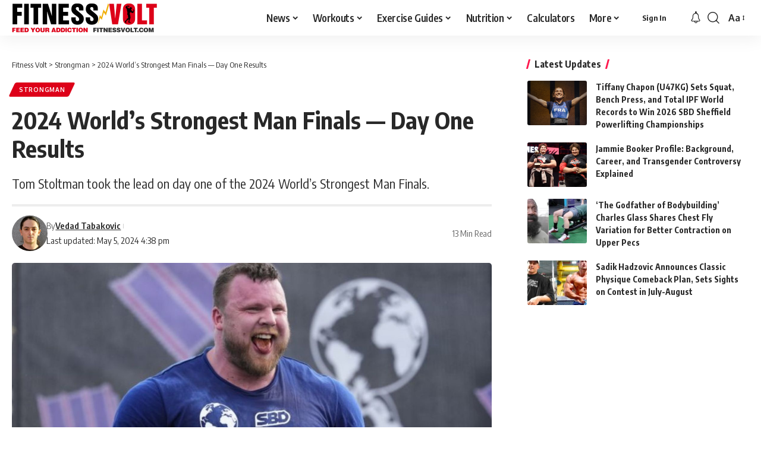

--- FILE ---
content_type: text/html; charset=UTF-8
request_url: https://fitnessvolt.com/2024-worlds-strongest-man-results-finals-day-one/
body_size: 51959
content:
<!DOCTYPE html>
<html lang="en-US">
<head><meta charset="UTF-8" /><script>if(navigator.userAgent.match(/MSIE|Internet Explorer/i)||navigator.userAgent.match(/Trident\/7\..*?rv:11/i)){var href=document.location.href;if(!href.match(/[?&]nowprocket/)){if(href.indexOf("?")==-1){if(href.indexOf("#")==-1){document.location.href=href+"?nowprocket=1"}else{document.location.href=href.replace("#","?nowprocket=1#")}}else{if(href.indexOf("#")==-1){document.location.href=href+"&nowprocket=1"}else{document.location.href=href.replace("#","&nowprocket=1#")}}}}</script><script>(()=>{class RocketLazyLoadScripts{constructor(){this.v="1.2.6",this.triggerEvents=["keydown","mousedown","mousemove","touchmove","touchstart","touchend","wheel"],this.userEventHandler=this.t.bind(this),this.touchStartHandler=this.i.bind(this),this.touchMoveHandler=this.o.bind(this),this.touchEndHandler=this.h.bind(this),this.clickHandler=this.u.bind(this),this.interceptedClicks=[],this.interceptedClickListeners=[],this.l(this),window.addEventListener("pageshow",(t=>{this.persisted=t.persisted,this.everythingLoaded&&this.m()})),this.CSPIssue=sessionStorage.getItem("rocketCSPIssue"),document.addEventListener("securitypolicyviolation",(t=>{this.CSPIssue||"script-src-elem"!==t.violatedDirective||"data"!==t.blockedURI||(this.CSPIssue=!0,sessionStorage.setItem("rocketCSPIssue",!0))})),document.addEventListener("DOMContentLoaded",(()=>{this.k()})),this.delayedScripts={normal:[],async:[],defer:[]},this.trash=[],this.allJQueries=[]}p(t){document.hidden?t.t():(this.triggerEvents.forEach((e=>window.addEventListener(e,t.userEventHandler,{passive:!0}))),window.addEventListener("touchstart",t.touchStartHandler,{passive:!0}),window.addEventListener("mousedown",t.touchStartHandler),document.addEventListener("visibilitychange",t.userEventHandler))}_(){this.triggerEvents.forEach((t=>window.removeEventListener(t,this.userEventHandler,{passive:!0}))),document.removeEventListener("visibilitychange",this.userEventHandler)}i(t){"HTML"!==t.target.tagName&&(window.addEventListener("touchend",this.touchEndHandler),window.addEventListener("mouseup",this.touchEndHandler),window.addEventListener("touchmove",this.touchMoveHandler,{passive:!0}),window.addEventListener("mousemove",this.touchMoveHandler),t.target.addEventListener("click",this.clickHandler),this.L(t.target,!0),this.S(t.target,"onclick","rocket-onclick"),this.C())}o(t){window.removeEventListener("touchend",this.touchEndHandler),window.removeEventListener("mouseup",this.touchEndHandler),window.removeEventListener("touchmove",this.touchMoveHandler,{passive:!0}),window.removeEventListener("mousemove",this.touchMoveHandler),t.target.removeEventListener("click",this.clickHandler),this.L(t.target,!1),this.S(t.target,"rocket-onclick","onclick"),this.M()}h(){window.removeEventListener("touchend",this.touchEndHandler),window.removeEventListener("mouseup",this.touchEndHandler),window.removeEventListener("touchmove",this.touchMoveHandler,{passive:!0}),window.removeEventListener("mousemove",this.touchMoveHandler)}u(t){t.target.removeEventListener("click",this.clickHandler),this.L(t.target,!1),this.S(t.target,"rocket-onclick","onclick"),this.interceptedClicks.push(t),t.preventDefault(),t.stopPropagation(),t.stopImmediatePropagation(),this.M()}O(){window.removeEventListener("touchstart",this.touchStartHandler,{passive:!0}),window.removeEventListener("mousedown",this.touchStartHandler),this.interceptedClicks.forEach((t=>{t.target.dispatchEvent(new MouseEvent("click",{view:t.view,bubbles:!0,cancelable:!0}))}))}l(t){EventTarget.prototype.addEventListenerWPRocketBase=EventTarget.prototype.addEventListener,EventTarget.prototype.addEventListener=function(e,i,o){"click"!==e||t.windowLoaded||i===t.clickHandler||t.interceptedClickListeners.push({target:this,func:i,options:o}),(this||window).addEventListenerWPRocketBase(e,i,o)}}L(t,e){this.interceptedClickListeners.forEach((i=>{i.target===t&&(e?t.removeEventListener("click",i.func,i.options):t.addEventListener("click",i.func,i.options))})),t.parentNode!==document.documentElement&&this.L(t.parentNode,e)}D(){return new Promise((t=>{this.P?this.M=t:t()}))}C(){this.P=!0}M(){this.P=!1}S(t,e,i){t.hasAttribute&&t.hasAttribute(e)&&(event.target.setAttribute(i,event.target.getAttribute(e)),event.target.removeAttribute(e))}t(){this._(this),"loading"===document.readyState?document.addEventListener("DOMContentLoaded",this.R.bind(this)):this.R()}k(){let t=[];document.querySelectorAll("script[type=rocketlazyloadscript][data-rocket-src]").forEach((e=>{let i=e.getAttribute("data-rocket-src");if(i&&!i.startsWith("data:")){0===i.indexOf("//")&&(i=location.protocol+i);try{const o=new URL(i).origin;o!==location.origin&&t.push({src:o,crossOrigin:e.crossOrigin||"module"===e.getAttribute("data-rocket-type")})}catch(t){}}})),t=[...new Map(t.map((t=>[JSON.stringify(t),t]))).values()],this.T(t,"preconnect")}async R(){this.lastBreath=Date.now(),this.j(this),this.F(this),this.I(),this.W(),this.q(),await this.A(this.delayedScripts.normal),await this.A(this.delayedScripts.defer),await this.A(this.delayedScripts.async);try{await this.U(),await this.H(this),await this.J()}catch(t){console.error(t)}window.dispatchEvent(new Event("rocket-allScriptsLoaded")),this.everythingLoaded=!0,this.D().then((()=>{this.O()})),this.N()}W(){document.querySelectorAll("script[type=rocketlazyloadscript]").forEach((t=>{t.hasAttribute("data-rocket-src")?t.hasAttribute("async")&&!1!==t.async?this.delayedScripts.async.push(t):t.hasAttribute("defer")&&!1!==t.defer||"module"===t.getAttribute("data-rocket-type")?this.delayedScripts.defer.push(t):this.delayedScripts.normal.push(t):this.delayedScripts.normal.push(t)}))}async B(t){if(await this.G(),!0!==t.noModule||!("noModule"in HTMLScriptElement.prototype))return new Promise((e=>{let i;function o(){(i||t).setAttribute("data-rocket-status","executed"),e()}try{if(navigator.userAgent.indexOf("Firefox/")>0||""===navigator.vendor||this.CSPIssue)i=document.createElement("script"),[...t.attributes].forEach((t=>{let e=t.nodeName;"type"!==e&&("data-rocket-type"===e&&(e="type"),"data-rocket-src"===e&&(e="src"),i.setAttribute(e,t.nodeValue))})),t.text&&(i.text=t.text),i.hasAttribute("src")?(i.addEventListener("load",o),i.addEventListener("error",(function(){i.setAttribute("data-rocket-status","failed-network"),e()})),setTimeout((()=>{i.isConnected||e()}),1)):(i.text=t.text,o()),t.parentNode.replaceChild(i,t);else{const i=t.getAttribute("data-rocket-type"),s=t.getAttribute("data-rocket-src");i?(t.type=i,t.removeAttribute("data-rocket-type")):t.removeAttribute("type"),t.addEventListener("load",o),t.addEventListener("error",(i=>{this.CSPIssue&&i.target.src.startsWith("data:")?(console.log("WPRocket: data-uri blocked by CSP -> fallback"),t.removeAttribute("src"),this.B(t).then(e)):(t.setAttribute("data-rocket-status","failed-network"),e())})),s?(t.removeAttribute("data-rocket-src"),t.src=s):t.src="data:text/javascript;base64,"+window.btoa(unescape(encodeURIComponent(t.text)))}}catch(i){t.setAttribute("data-rocket-status","failed-transform"),e()}}));t.setAttribute("data-rocket-status","skipped")}async A(t){const e=t.shift();return e&&e.isConnected?(await this.B(e),this.A(t)):Promise.resolve()}q(){this.T([...this.delayedScripts.normal,...this.delayedScripts.defer,...this.delayedScripts.async],"preload")}T(t,e){var i=document.createDocumentFragment();t.forEach((t=>{const o=t.getAttribute&&t.getAttribute("data-rocket-src")||t.src;if(o&&!o.startsWith("data:")){const s=document.createElement("link");s.href=o,s.rel=e,"preconnect"!==e&&(s.as="script"),t.getAttribute&&"module"===t.getAttribute("data-rocket-type")&&(s.crossOrigin=!0),t.crossOrigin&&(s.crossOrigin=t.crossOrigin),t.integrity&&(s.integrity=t.integrity),i.appendChild(s),this.trash.push(s)}})),document.head.appendChild(i)}j(t){let e={};function i(i,o){return e[o].eventsToRewrite.indexOf(i)>=0&&!t.everythingLoaded?"rocket-"+i:i}function o(t,o){!function(t){e[t]||(e[t]={originalFunctions:{add:t.addEventListener,remove:t.removeEventListener},eventsToRewrite:[]},t.addEventListener=function(){arguments[0]=i(arguments[0],t),e[t].originalFunctions.add.apply(t,arguments)},t.removeEventListener=function(){arguments[0]=i(arguments[0],t),e[t].originalFunctions.remove.apply(t,arguments)})}(t),e[t].eventsToRewrite.push(o)}function s(e,i){let o=e[i];e[i]=null,Object.defineProperty(e,i,{get:()=>o||function(){},set(s){t.everythingLoaded?o=s:e["rocket"+i]=o=s}})}o(document,"DOMContentLoaded"),o(window,"DOMContentLoaded"),o(window,"load"),o(window,"pageshow"),o(document,"readystatechange"),s(document,"onreadystatechange"),s(window,"onload"),s(window,"onpageshow");try{Object.defineProperty(document,"readyState",{get:()=>t.rocketReadyState,set(e){t.rocketReadyState=e},configurable:!0}),document.readyState="loading"}catch(t){console.log("WPRocket DJE readyState conflict, bypassing")}}F(t){let e;function i(e){return t.everythingLoaded?e:e.split(" ").map((t=>"load"===t||0===t.indexOf("load.")?"rocket-jquery-load":t)).join(" ")}function o(o){function s(t){const e=o.fn[t];o.fn[t]=o.fn.init.prototype[t]=function(){return this[0]===window&&("string"==typeof arguments[0]||arguments[0]instanceof String?arguments[0]=i(arguments[0]):"object"==typeof arguments[0]&&Object.keys(arguments[0]).forEach((t=>{const e=arguments[0][t];delete arguments[0][t],arguments[0][i(t)]=e}))),e.apply(this,arguments),this}}o&&o.fn&&!t.allJQueries.includes(o)&&(o.fn.ready=o.fn.init.prototype.ready=function(e){return t.domReadyFired?e.bind(document)(o):document.addEventListener("rocket-DOMContentLoaded",(()=>e.bind(document)(o))),o([])},s("on"),s("one"),t.allJQueries.push(o)),e=o}o(window.jQuery),Object.defineProperty(window,"jQuery",{get:()=>e,set(t){o(t)}})}async H(t){const e=document.querySelector("script[data-webpack]");e&&(await async function(){return new Promise((t=>{e.addEventListener("load",t),e.addEventListener("error",t)}))}(),await t.K(),await t.H(t))}async U(){this.domReadyFired=!0;try{document.readyState="interactive"}catch(t){}await this.G(),document.dispatchEvent(new Event("rocket-readystatechange")),await this.G(),document.rocketonreadystatechange&&document.rocketonreadystatechange(),await this.G(),document.dispatchEvent(new Event("rocket-DOMContentLoaded")),await this.G(),window.dispatchEvent(new Event("rocket-DOMContentLoaded"))}async J(){try{document.readyState="complete"}catch(t){}await this.G(),document.dispatchEvent(new Event("rocket-readystatechange")),await this.G(),document.rocketonreadystatechange&&document.rocketonreadystatechange(),await this.G(),window.dispatchEvent(new Event("rocket-load")),await this.G(),window.rocketonload&&window.rocketonload(),await this.G(),this.allJQueries.forEach((t=>t(window).trigger("rocket-jquery-load"))),await this.G();const t=new Event("rocket-pageshow");t.persisted=this.persisted,window.dispatchEvent(t),await this.G(),window.rocketonpageshow&&window.rocketonpageshow({persisted:this.persisted}),this.windowLoaded=!0}m(){document.onreadystatechange&&document.onreadystatechange(),window.onload&&window.onload(),window.onpageshow&&window.onpageshow({persisted:this.persisted})}I(){const t=new Map;document.write=document.writeln=function(e){const i=document.currentScript;i||console.error("WPRocket unable to document.write this: "+e);const o=document.createRange(),s=i.parentElement;let n=t.get(i);void 0===n&&(n=i.nextSibling,t.set(i,n));const c=document.createDocumentFragment();o.setStart(c,0),c.appendChild(o.createContextualFragment(e)),s.insertBefore(c,n)}}async G(){Date.now()-this.lastBreath>45&&(await this.K(),this.lastBreath=Date.now())}async K(){return document.hidden?new Promise((t=>setTimeout(t))):new Promise((t=>requestAnimationFrame(t)))}N(){this.trash.forEach((t=>t.remove()))}static run(){const t=new RocketLazyLoadScripts;t.p(t)}}RocketLazyLoadScripts.run()})();</script>
    
    <meta http-equiv="X-UA-Compatible" content="IE=edge" />
	<meta name="viewport" content="width=device-width, initial-scale=1.0" />
    <link rel="profile" href="https://gmpg.org/xfn/11" />
	<meta name='robots' content='max-image-preview:large' />

	<!-- This site is optimized with the Yoast SEO Premium plugin v15.2 - https://yoast.com/wordpress/plugins/seo/ -->
	<title>2024 World’s Strongest Man Finals — Day One Results &ndash; Fitness Volt</title><link rel="preload" data-rocket-preload as="style" href="https://fonts.googleapis.com/css?family=Oxygen%3A400%2C700%7CEncode%20Sans%20Condensed%3A400%2C500%2C600%2C700%2C800&#038;display=swap" /><style id="" media="print" onload="this.media='all'">/* vietnamese */
@font-face {
  font-family: 'Encode Sans Condensed';
  font-style: normal;
  font-weight: 400;
  font-display: swap;
  src: url(/fonts.gstatic.com/s/encodesanscondensed/v11/j8_16_LD37rqfuwxyIuaZhE6cRXOLtm2gfT2ia-MLQwFIkKR.woff2) format('woff2');
  unicode-range: U+0102-0103, U+0110-0111, U+0128-0129, U+0168-0169, U+01A0-01A1, U+01AF-01B0, U+0300-0301, U+0303-0304, U+0308-0309, U+0323, U+0329, U+1EA0-1EF9, U+20AB;
}
/* latin-ext */
@font-face {
  font-family: 'Encode Sans Condensed';
  font-style: normal;
  font-weight: 400;
  font-display: swap;
  src: url(/fonts.gstatic.com/s/encodesanscondensed/v11/j8_16_LD37rqfuwxyIuaZhE6cRXOLtm2gfT2iK-MLQwFIkKR.woff2) format('woff2');
  unicode-range: U+0100-02BA, U+02BD-02C5, U+02C7-02CC, U+02CE-02D7, U+02DD-02FF, U+0304, U+0308, U+0329, U+1D00-1DBF, U+1E00-1E9F, U+1EF2-1EFF, U+2020, U+20A0-20AB, U+20AD-20C0, U+2113, U+2C60-2C7F, U+A720-A7FF;
}
/* latin */
@font-face {
  font-family: 'Encode Sans Condensed';
  font-style: normal;
  font-weight: 400;
  font-display: swap;
  src: url(/fonts.gstatic.com/s/encodesanscondensed/v11/j8_16_LD37rqfuwxyIuaZhE6cRXOLtm2gfT2hq-MLQwFIg.woff2) format('woff2');
  unicode-range: U+0000-00FF, U+0131, U+0152-0153, U+02BB-02BC, U+02C6, U+02DA, U+02DC, U+0304, U+0308, U+0329, U+2000-206F, U+20AC, U+2122, U+2191, U+2193, U+2212, U+2215, U+FEFF, U+FFFD;
}
/* vietnamese */
@font-face {
  font-family: 'Encode Sans Condensed';
  font-style: normal;
  font-weight: 500;
  font-display: swap;
  src: url(/fonts.gstatic.com/s/encodesanscondensed/v11/j8_46_LD37rqfuwxyIuaZhE6cRXOLtm2gfT-dYyZDy4ICHiYFSh_.woff2) format('woff2');
  unicode-range: U+0102-0103, U+0110-0111, U+0128-0129, U+0168-0169, U+01A0-01A1, U+01AF-01B0, U+0300-0301, U+0303-0304, U+0308-0309, U+0323, U+0329, U+1EA0-1EF9, U+20AB;
}
/* latin-ext */
@font-face {
  font-family: 'Encode Sans Condensed';
  font-style: normal;
  font-weight: 500;
  font-display: swap;
  src: url(/fonts.gstatic.com/s/encodesanscondensed/v11/j8_46_LD37rqfuwxyIuaZhE6cRXOLtm2gfT-dYyZDi4ICHiYFSh_.woff2) format('woff2');
  unicode-range: U+0100-02BA, U+02BD-02C5, U+02C7-02CC, U+02CE-02D7, U+02DD-02FF, U+0304, U+0308, U+0329, U+1D00-1DBF, U+1E00-1E9F, U+1EF2-1EFF, U+2020, U+20A0-20AB, U+20AD-20C0, U+2113, U+2C60-2C7F, U+A720-A7FF;
}
/* latin */
@font-face {
  font-family: 'Encode Sans Condensed';
  font-style: normal;
  font-weight: 500;
  font-display: swap;
  src: url(/fonts.gstatic.com/s/encodesanscondensed/v11/j8_46_LD37rqfuwxyIuaZhE6cRXOLtm2gfT-dYyZAC4ICHiYFQ.woff2) format('woff2');
  unicode-range: U+0000-00FF, U+0131, U+0152-0153, U+02BB-02BC, U+02C6, U+02DA, U+02DC, U+0304, U+0308, U+0329, U+2000-206F, U+20AC, U+2122, U+2191, U+2193, U+2212, U+2215, U+FEFF, U+FFFD;
}
/* vietnamese */
@font-face {
  font-family: 'Encode Sans Condensed';
  font-style: normal;
  font-weight: 600;
  font-display: swap;
  src: url(/fonts.gstatic.com/s/encodesanscondensed/v11/j8_46_LD37rqfuwxyIuaZhE6cRXOLtm2gfT-WYuZDy4ICHiYFSh_.woff2) format('woff2');
  unicode-range: U+0102-0103, U+0110-0111, U+0128-0129, U+0168-0169, U+01A0-01A1, U+01AF-01B0, U+0300-0301, U+0303-0304, U+0308-0309, U+0323, U+0329, U+1EA0-1EF9, U+20AB;
}
/* latin-ext */
@font-face {
  font-family: 'Encode Sans Condensed';
  font-style: normal;
  font-weight: 600;
  font-display: swap;
  src: url(/fonts.gstatic.com/s/encodesanscondensed/v11/j8_46_LD37rqfuwxyIuaZhE6cRXOLtm2gfT-WYuZDi4ICHiYFSh_.woff2) format('woff2');
  unicode-range: U+0100-02BA, U+02BD-02C5, U+02C7-02CC, U+02CE-02D7, U+02DD-02FF, U+0304, U+0308, U+0329, U+1D00-1DBF, U+1E00-1E9F, U+1EF2-1EFF, U+2020, U+20A0-20AB, U+20AD-20C0, U+2113, U+2C60-2C7F, U+A720-A7FF;
}
/* latin */
@font-face {
  font-family: 'Encode Sans Condensed';
  font-style: normal;
  font-weight: 600;
  font-display: swap;
  src: url(/fonts.gstatic.com/s/encodesanscondensed/v11/j8_46_LD37rqfuwxyIuaZhE6cRXOLtm2gfT-WYuZAC4ICHiYFQ.woff2) format('woff2');
  unicode-range: U+0000-00FF, U+0131, U+0152-0153, U+02BB-02BC, U+02C6, U+02DA, U+02DC, U+0304, U+0308, U+0329, U+2000-206F, U+20AC, U+2122, U+2191, U+2193, U+2212, U+2215, U+FEFF, U+FFFD;
}
/* vietnamese */
@font-face {
  font-family: 'Encode Sans Condensed';
  font-style: normal;
  font-weight: 700;
  font-display: swap;
  src: url(/fonts.gstatic.com/s/encodesanscondensed/v11/j8_46_LD37rqfuwxyIuaZhE6cRXOLtm2gfT-PYqZDy4ICHiYFSh_.woff2) format('woff2');
  unicode-range: U+0102-0103, U+0110-0111, U+0128-0129, U+0168-0169, U+01A0-01A1, U+01AF-01B0, U+0300-0301, U+0303-0304, U+0308-0309, U+0323, U+0329, U+1EA0-1EF9, U+20AB;
}
/* latin-ext */
@font-face {
  font-family: 'Encode Sans Condensed';
  font-style: normal;
  font-weight: 700;
  font-display: swap;
  src: url(/fonts.gstatic.com/s/encodesanscondensed/v11/j8_46_LD37rqfuwxyIuaZhE6cRXOLtm2gfT-PYqZDi4ICHiYFSh_.woff2) format('woff2');
  unicode-range: U+0100-02BA, U+02BD-02C5, U+02C7-02CC, U+02CE-02D7, U+02DD-02FF, U+0304, U+0308, U+0329, U+1D00-1DBF, U+1E00-1E9F, U+1EF2-1EFF, U+2020, U+20A0-20AB, U+20AD-20C0, U+2113, U+2C60-2C7F, U+A720-A7FF;
}
/* latin */
@font-face {
  font-family: 'Encode Sans Condensed';
  font-style: normal;
  font-weight: 700;
  font-display: swap;
  src: url(/fonts.gstatic.com/s/encodesanscondensed/v11/j8_46_LD37rqfuwxyIuaZhE6cRXOLtm2gfT-PYqZAC4ICHiYFQ.woff2) format('woff2');
  unicode-range: U+0000-00FF, U+0131, U+0152-0153, U+02BB-02BC, U+02C6, U+02DA, U+02DC, U+0304, U+0308, U+0329, U+2000-206F, U+20AC, U+2122, U+2191, U+2193, U+2212, U+2215, U+FEFF, U+FFFD;
}
/* vietnamese */
@font-face {
  font-family: 'Encode Sans Condensed';
  font-style: normal;
  font-weight: 800;
  font-display: swap;
  src: url(/fonts.gstatic.com/s/encodesanscondensed/v11/j8_46_LD37rqfuwxyIuaZhE6cRXOLtm2gfT-IYmZDy4ICHiYFSh_.woff2) format('woff2');
  unicode-range: U+0102-0103, U+0110-0111, U+0128-0129, U+0168-0169, U+01A0-01A1, U+01AF-01B0, U+0300-0301, U+0303-0304, U+0308-0309, U+0323, U+0329, U+1EA0-1EF9, U+20AB;
}
/* latin-ext */
@font-face {
  font-family: 'Encode Sans Condensed';
  font-style: normal;
  font-weight: 800;
  font-display: swap;
  src: url(/fonts.gstatic.com/s/encodesanscondensed/v11/j8_46_LD37rqfuwxyIuaZhE6cRXOLtm2gfT-IYmZDi4ICHiYFSh_.woff2) format('woff2');
  unicode-range: U+0100-02BA, U+02BD-02C5, U+02C7-02CC, U+02CE-02D7, U+02DD-02FF, U+0304, U+0308, U+0329, U+1D00-1DBF, U+1E00-1E9F, U+1EF2-1EFF, U+2020, U+20A0-20AB, U+20AD-20C0, U+2113, U+2C60-2C7F, U+A720-A7FF;
}
/* latin */
@font-face {
  font-family: 'Encode Sans Condensed';
  font-style: normal;
  font-weight: 800;
  font-display: swap;
  src: url(/fonts.gstatic.com/s/encodesanscondensed/v11/j8_46_LD37rqfuwxyIuaZhE6cRXOLtm2gfT-IYmZAC4ICHiYFQ.woff2) format('woff2');
  unicode-range: U+0000-00FF, U+0131, U+0152-0153, U+02BB-02BC, U+02C6, U+02DA, U+02DC, U+0304, U+0308, U+0329, U+2000-206F, U+20AC, U+2122, U+2191, U+2193, U+2212, U+2215, U+FEFF, U+FFFD;
}
/* latin-ext */
@font-face {
  font-family: 'Oxygen';
  font-style: normal;
  font-weight: 400;
  font-display: swap;
  src: url(/fonts.gstatic.com/s/oxygen/v16/2sDfZG1Wl4LcnbuKgE0mRUe0A4Uc.woff2) format('woff2');
  unicode-range: U+0100-02BA, U+02BD-02C5, U+02C7-02CC, U+02CE-02D7, U+02DD-02FF, U+0304, U+0308, U+0329, U+1D00-1DBF, U+1E00-1E9F, U+1EF2-1EFF, U+2020, U+20A0-20AB, U+20AD-20C0, U+2113, U+2C60-2C7F, U+A720-A7FF;
}
/* latin */
@font-face {
  font-family: 'Oxygen';
  font-style: normal;
  font-weight: 400;
  font-display: swap;
  src: url(/fonts.gstatic.com/s/oxygen/v16/2sDfZG1Wl4LcnbuKjk0mRUe0Aw.woff2) format('woff2');
  unicode-range: U+0000-00FF, U+0131, U+0152-0153, U+02BB-02BC, U+02C6, U+02DA, U+02DC, U+0304, U+0308, U+0329, U+2000-206F, U+20AC, U+2122, U+2191, U+2193, U+2212, U+2215, U+FEFF, U+FFFD;
}
/* latin-ext */
@font-face {
  font-family: 'Oxygen';
  font-style: normal;
  font-weight: 700;
  font-display: swap;
  src: url(/fonts.gstatic.com/s/oxygen/v16/2sDcZG1Wl4LcnbuCNWgzZmW5Kb8VZBHR.woff2) format('woff2');
  unicode-range: U+0100-02BA, U+02BD-02C5, U+02C7-02CC, U+02CE-02D7, U+02DD-02FF, U+0304, U+0308, U+0329, U+1D00-1DBF, U+1E00-1E9F, U+1EF2-1EFF, U+2020, U+20A0-20AB, U+20AD-20C0, U+2113, U+2C60-2C7F, U+A720-A7FF;
}
/* latin */
@font-face {
  font-family: 'Oxygen';
  font-style: normal;
  font-weight: 700;
  font-display: swap;
  src: url(/fonts.gstatic.com/s/oxygen/v16/2sDcZG1Wl4LcnbuCNWgzaGW5Kb8VZA.woff2) format('woff2');
  unicode-range: U+0000-00FF, U+0131, U+0152-0153, U+02BB-02BC, U+02C6, U+02DA, U+02DC, U+0304, U+0308, U+0329, U+2000-206F, U+20AC, U+2122, U+2191, U+2193, U+2212, U+2215, U+FEFF, U+FFFD;
}
</style><noscript><link rel="stylesheet" href="https://fonts.googleapis.com/css?family=Oxygen%3A400%2C700%7CEncode%20Sans%20Condensed%3A400%2C500%2C600%2C700%2C800&#038;display=swap" /></noscript>
	<meta name="description" content="The 2024 World&#039;s Strongest Man Finals featured three events, after which Tom Stoltman developed a three-point lead over Mitchell Hooper." />
	<meta name="robots" content="index, follow, max-snippet:-1, max-image-preview:large, max-video-preview:-1" />
	<link rel="preconnect" href="https://fonts.gstatic.com" crossorigin><noscript></noscript><link rel="canonical" href="https://fitnessvolt.com/2024-worlds-strongest-man-results-finals-day-one/" />
	<meta property="og:locale" content="en_US" />
	<meta property="og:type" content="article" />
	<meta property="og:title" content="2024 World’s Strongest Man Finals — Day One Results &ndash; Fitness Volt" />
	<meta property="og:description" content="The 2024 World&#039;s Strongest Man Finals featured three events, after which Tom Stoltman developed a three-point lead over Mitchell Hooper." />
	<meta property="og:url" content="https://fitnessvolt.com/2024-worlds-strongest-man-results-finals-day-one/" />
	<meta property="og:site_name" content="Fitness Volt" />
	<meta property="article:publisher" content="https://www.facebook.com/FitnessVolt/" />
	<meta property="article:published_time" content="2024-05-04T15:08:11+00:00" />
	<meta property="article:modified_time" content="2024-05-05T20:38:24+00:00" />
	<meta property="og:image" content="https://fitnessvolt.com/wp-content/uploads/2024/05/2024-WSM-Finals-Day-One.jpg" />
	<meta property="og:image:width" content="1600" />
	<meta property="og:image:height" content="997" />
	<meta property="fb:app_id" content="2815243861819711" />
	<meta name="twitter:card" content="summary_large_image" />
	<meta name="twitter:creator" content="@fitness_volt" />
	<meta name="twitter:site" content="@fitness_volt" />
	<!-- / Yoast SEO Premium plugin. -->


<link rel='dns-prefetch' href='//scripts.mediavine.com' />
<link rel='dns-prefetch' href='//cdnjs.cloudflare.com' />
<link rel='dns-prefetch' href='//fonts.googleapis.com' />
<link rel='dns-prefetch' href='//fonts.gstatic.com' />
<link rel='dns-prefetch' href='//onesignal.com' />
<link rel='dns-prefetch' href='//cdn.onesignal.com' />
<link rel='dns-prefetch' href='//google-analytics.com' />
<link rel='dns-prefetch' href='//www.google-analytics.com' />
<link rel='dns-prefetch' href='//ssl.google-analytics.com' />
<link rel='dns-prefetch' href='//googleads.g.doubleclick.net' />
<link rel='dns-prefetch' href='//adservice.google.com' />
<link rel='dns-prefetch' href='//pagead2.googlesyndication.com' />
<link rel='dns-prefetch' href='//tpc.googlesyndication.com' />
<link rel='dns-prefetch' href='//youtube.com' />
<link rel='dns-prefetch' href='//i.ytimg.com' />
<link rel='dns-prefetch' href='//www.facebook.com' />
<link rel='dns-prefetch' href='//connect.facebook.net' />
<link rel='dns-prefetch' href='//platform.twitter.com' />
<link rel='dns-prefetch' href='//syndication.twitter.com' />
<link rel='dns-prefetch' href='//platform.instagram.com' />
<link rel='dns-prefetch' href='//www.instagram.com' />
<link rel='dns-prefetch' href='//secure.gravatar.com' />
<link rel='dns-prefetch' href='//s.gravatar.com' />
<link rel='dns-prefetch' href='//0.gravatar.com' />
<link rel='dns-prefetch' href='//2.gravatar.com' />
<link rel='dns-prefetch' href='//1.gravatar.com' />
<link rel='dns-prefetch' href='//ad.doubleclick.net' />
<link rel='dns-prefetch' href='//stats.g.doubleclick.net' />
<link rel='dns-prefetch' href='//cm.g.doubleclick.net' />
<link href='https://fonts.gstatic.com' crossorigin rel='preconnect' />
<link rel="alternate" type="application/rss+xml" title="Fitness Volt &raquo; Feed" href="https://fitnessvolt.com/feed/" />
<link rel="alternate" type="application/rss+xml" title="Fitness Volt &raquo; Comments Feed" href="https://fitnessvolt.com/comments/feed/" />
		<meta name="theme-color" content="#dd0119" media="(prefers-color-scheme: light)">
		<meta name="theme-color" content="#dd0119" media="(prefers-color-scheme: dark)">
		<meta name="msapplication-navbutton-color" content="#dd0119">
		<meta name="description" content="The 2024 World’s Strongest Man Finals officially began on May 4th in Myrtle Beach, as the first of two days featured ten athletes and three events. The events that took place were the KNAACK Giants Medley, Max Axle Press, and the Keg Toss. So, it was a perfect combination of challenges to"><link rel="alternate" type="application/rss+xml" title="Fitness Volt &raquo; 2024 World’s Strongest Man Finals — Day One Results Comments Feed" href="https://fitnessvolt.com/2024-worlds-strongest-man-results-finals-day-one/feed/" />
<script type="application/ld+json">{
    "@context": "https://schema.org",
    "@type": "Organization",
    "legalName": "Fitness Volt",
    "url": "https://fitnessvolt.com/",
    "logo": "https://fitnessvolt.com/wp-content/uploads/2026/01/fitnessvolt-logo-ret.png",
    "sameAs": [
        "https://www.facebook.com/FitnessVolt/",
        "https://twitter.com/fitness_volt",
        "https://www.youtube.com/channel/UCWHcXX6Zd8Kti_Uujn0E4Nw/?sub_confirmation=1",
        "https://news.google.com/publications/CAAqBwgKMI-6kQswpZmmAw?hl=en-US&gl=US&ceid=US%3Aen",
        "https://www.instagram.com/fitnessvoltnetwork/",
        "https://www.pinterest.com/fitnessvoltnetwork",
        "https://www.tiktok.com/@fitnessvolt",
        "https://www.linkedin.com/company/fitness-volt"
    ]
}</script>
<style>
img.wp-smiley,
img.emoji {
	display: inline !important;
	border: none !important;
	box-shadow: none !important;
	height: 1em !important;
	width: 1em !important;
	margin: 0 0.07em !important;
	vertical-align: -0.1em !important;
	background: none !important;
	padding: 0 !important;
}
</style>
	<link data-minify="1" rel='stylesheet' id='foxiz-elements-css' href='https://fitnessvolt.com/wp-content/cache/min/1/wp-content/plugins/foxiz-core/lib/foxiz-elements/public/style.css?ver=1769827477' media='all' />
<link rel='stylesheet' id='classic-theme-styles-css' href='https://fitnessvolt.com/wp-includes/css/classic-themes.min.css?ver=7b00367faa800730485c1ebc29f3a0fe' media='all' />
<style id='global-styles-inline-css'>
body{--wp--preset--color--black: #000000;--wp--preset--color--cyan-bluish-gray: #abb8c3;--wp--preset--color--white: #ffffff;--wp--preset--color--pale-pink: #f78da7;--wp--preset--color--vivid-red: #cf2e2e;--wp--preset--color--luminous-vivid-orange: #ff6900;--wp--preset--color--luminous-vivid-amber: #fcb900;--wp--preset--color--light-green-cyan: #7bdcb5;--wp--preset--color--vivid-green-cyan: #00d084;--wp--preset--color--pale-cyan-blue: #8ed1fc;--wp--preset--color--vivid-cyan-blue: #0693e3;--wp--preset--color--vivid-purple: #9b51e0;--wp--preset--gradient--vivid-cyan-blue-to-vivid-purple: linear-gradient(135deg,rgba(6,147,227,1) 0%,rgb(155,81,224) 100%);--wp--preset--gradient--light-green-cyan-to-vivid-green-cyan: linear-gradient(135deg,rgb(122,220,180) 0%,rgb(0,208,130) 100%);--wp--preset--gradient--luminous-vivid-amber-to-luminous-vivid-orange: linear-gradient(135deg,rgba(252,185,0,1) 0%,rgba(255,105,0,1) 100%);--wp--preset--gradient--luminous-vivid-orange-to-vivid-red: linear-gradient(135deg,rgba(255,105,0,1) 0%,rgb(207,46,46) 100%);--wp--preset--gradient--very-light-gray-to-cyan-bluish-gray: linear-gradient(135deg,rgb(238,238,238) 0%,rgb(169,184,195) 100%);--wp--preset--gradient--cool-to-warm-spectrum: linear-gradient(135deg,rgb(74,234,220) 0%,rgb(151,120,209) 20%,rgb(207,42,186) 40%,rgb(238,44,130) 60%,rgb(251,105,98) 80%,rgb(254,248,76) 100%);--wp--preset--gradient--blush-light-purple: linear-gradient(135deg,rgb(255,206,236) 0%,rgb(152,150,240) 100%);--wp--preset--gradient--blush-bordeaux: linear-gradient(135deg,rgb(254,205,165) 0%,rgb(254,45,45) 50%,rgb(107,0,62) 100%);--wp--preset--gradient--luminous-dusk: linear-gradient(135deg,rgb(255,203,112) 0%,rgb(199,81,192) 50%,rgb(65,88,208) 100%);--wp--preset--gradient--pale-ocean: linear-gradient(135deg,rgb(255,245,203) 0%,rgb(182,227,212) 50%,rgb(51,167,181) 100%);--wp--preset--gradient--electric-grass: linear-gradient(135deg,rgb(202,248,128) 0%,rgb(113,206,126) 100%);--wp--preset--gradient--midnight: linear-gradient(135deg,rgb(2,3,129) 0%,rgb(40,116,252) 100%);--wp--preset--duotone--dark-grayscale: url('#wp-duotone-dark-grayscale');--wp--preset--duotone--grayscale: url('#wp-duotone-grayscale');--wp--preset--duotone--purple-yellow: url('#wp-duotone-purple-yellow');--wp--preset--duotone--blue-red: url('#wp-duotone-blue-red');--wp--preset--duotone--midnight: url('#wp-duotone-midnight');--wp--preset--duotone--magenta-yellow: url('#wp-duotone-magenta-yellow');--wp--preset--duotone--purple-green: url('#wp-duotone-purple-green');--wp--preset--duotone--blue-orange: url('#wp-duotone-blue-orange');--wp--preset--font-size--small: 13px;--wp--preset--font-size--medium: 20px;--wp--preset--font-size--large: 36px;--wp--preset--font-size--x-large: 42px;--wp--preset--spacing--20: 0.44rem;--wp--preset--spacing--30: 0.67rem;--wp--preset--spacing--40: 1rem;--wp--preset--spacing--50: 1.5rem;--wp--preset--spacing--60: 2.25rem;--wp--preset--spacing--70: 3.38rem;--wp--preset--spacing--80: 5.06rem;--wp--preset--shadow--natural: 6px 6px 9px rgba(0, 0, 0, 0.2);--wp--preset--shadow--deep: 12px 12px 50px rgba(0, 0, 0, 0.4);--wp--preset--shadow--sharp: 6px 6px 0px rgba(0, 0, 0, 0.2);--wp--preset--shadow--outlined: 6px 6px 0px -3px rgba(255, 255, 255, 1), 6px 6px rgba(0, 0, 0, 1);--wp--preset--shadow--crisp: 6px 6px 0px rgba(0, 0, 0, 1);}:where(.is-layout-flex){gap: 0.5em;}body .is-layout-flow > .alignleft{float: left;margin-inline-start: 0;margin-inline-end: 2em;}body .is-layout-flow > .alignright{float: right;margin-inline-start: 2em;margin-inline-end: 0;}body .is-layout-flow > .aligncenter{margin-left: auto !important;margin-right: auto !important;}body .is-layout-constrained > .alignleft{float: left;margin-inline-start: 0;margin-inline-end: 2em;}body .is-layout-constrained > .alignright{float: right;margin-inline-start: 2em;margin-inline-end: 0;}body .is-layout-constrained > .aligncenter{margin-left: auto !important;margin-right: auto !important;}body .is-layout-constrained > :where(:not(.alignleft):not(.alignright):not(.alignfull)){max-width: var(--wp--style--global--content-size);margin-left: auto !important;margin-right: auto !important;}body .is-layout-constrained > .alignwide{max-width: var(--wp--style--global--wide-size);}body .is-layout-flex{display: flex;}body .is-layout-flex{flex-wrap: wrap;align-items: center;}body .is-layout-flex > *{margin: 0;}:where(.wp-block-columns.is-layout-flex){gap: 2em;}.has-black-color{color: var(--wp--preset--color--black) !important;}.has-cyan-bluish-gray-color{color: var(--wp--preset--color--cyan-bluish-gray) !important;}.has-white-color{color: var(--wp--preset--color--white) !important;}.has-pale-pink-color{color: var(--wp--preset--color--pale-pink) !important;}.has-vivid-red-color{color: var(--wp--preset--color--vivid-red) !important;}.has-luminous-vivid-orange-color{color: var(--wp--preset--color--luminous-vivid-orange) !important;}.has-luminous-vivid-amber-color{color: var(--wp--preset--color--luminous-vivid-amber) !important;}.has-light-green-cyan-color{color: var(--wp--preset--color--light-green-cyan) !important;}.has-vivid-green-cyan-color{color: var(--wp--preset--color--vivid-green-cyan) !important;}.has-pale-cyan-blue-color{color: var(--wp--preset--color--pale-cyan-blue) !important;}.has-vivid-cyan-blue-color{color: var(--wp--preset--color--vivid-cyan-blue) !important;}.has-vivid-purple-color{color: var(--wp--preset--color--vivid-purple) !important;}.has-black-background-color{background-color: var(--wp--preset--color--black) !important;}.has-cyan-bluish-gray-background-color{background-color: var(--wp--preset--color--cyan-bluish-gray) !important;}.has-white-background-color{background-color: var(--wp--preset--color--white) !important;}.has-pale-pink-background-color{background-color: var(--wp--preset--color--pale-pink) !important;}.has-vivid-red-background-color{background-color: var(--wp--preset--color--vivid-red) !important;}.has-luminous-vivid-orange-background-color{background-color: var(--wp--preset--color--luminous-vivid-orange) !important;}.has-luminous-vivid-amber-background-color{background-color: var(--wp--preset--color--luminous-vivid-amber) !important;}.has-light-green-cyan-background-color{background-color: var(--wp--preset--color--light-green-cyan) !important;}.has-vivid-green-cyan-background-color{background-color: var(--wp--preset--color--vivid-green-cyan) !important;}.has-pale-cyan-blue-background-color{background-color: var(--wp--preset--color--pale-cyan-blue) !important;}.has-vivid-cyan-blue-background-color{background-color: var(--wp--preset--color--vivid-cyan-blue) !important;}.has-vivid-purple-background-color{background-color: var(--wp--preset--color--vivid-purple) !important;}.has-black-border-color{border-color: var(--wp--preset--color--black) !important;}.has-cyan-bluish-gray-border-color{border-color: var(--wp--preset--color--cyan-bluish-gray) !important;}.has-white-border-color{border-color: var(--wp--preset--color--white) !important;}.has-pale-pink-border-color{border-color: var(--wp--preset--color--pale-pink) !important;}.has-vivid-red-border-color{border-color: var(--wp--preset--color--vivid-red) !important;}.has-luminous-vivid-orange-border-color{border-color: var(--wp--preset--color--luminous-vivid-orange) !important;}.has-luminous-vivid-amber-border-color{border-color: var(--wp--preset--color--luminous-vivid-amber) !important;}.has-light-green-cyan-border-color{border-color: var(--wp--preset--color--light-green-cyan) !important;}.has-vivid-green-cyan-border-color{border-color: var(--wp--preset--color--vivid-green-cyan) !important;}.has-pale-cyan-blue-border-color{border-color: var(--wp--preset--color--pale-cyan-blue) !important;}.has-vivid-cyan-blue-border-color{border-color: var(--wp--preset--color--vivid-cyan-blue) !important;}.has-vivid-purple-border-color{border-color: var(--wp--preset--color--vivid-purple) !important;}.has-vivid-cyan-blue-to-vivid-purple-gradient-background{background: var(--wp--preset--gradient--vivid-cyan-blue-to-vivid-purple) !important;}.has-light-green-cyan-to-vivid-green-cyan-gradient-background{background: var(--wp--preset--gradient--light-green-cyan-to-vivid-green-cyan) !important;}.has-luminous-vivid-amber-to-luminous-vivid-orange-gradient-background{background: var(--wp--preset--gradient--luminous-vivid-amber-to-luminous-vivid-orange) !important;}.has-luminous-vivid-orange-to-vivid-red-gradient-background{background: var(--wp--preset--gradient--luminous-vivid-orange-to-vivid-red) !important;}.has-very-light-gray-to-cyan-bluish-gray-gradient-background{background: var(--wp--preset--gradient--very-light-gray-to-cyan-bluish-gray) !important;}.has-cool-to-warm-spectrum-gradient-background{background: var(--wp--preset--gradient--cool-to-warm-spectrum) !important;}.has-blush-light-purple-gradient-background{background: var(--wp--preset--gradient--blush-light-purple) !important;}.has-blush-bordeaux-gradient-background{background: var(--wp--preset--gradient--blush-bordeaux) !important;}.has-luminous-dusk-gradient-background{background: var(--wp--preset--gradient--luminous-dusk) !important;}.has-pale-ocean-gradient-background{background: var(--wp--preset--gradient--pale-ocean) !important;}.has-electric-grass-gradient-background{background: var(--wp--preset--gradient--electric-grass) !important;}.has-midnight-gradient-background{background: var(--wp--preset--gradient--midnight) !important;}.has-small-font-size{font-size: var(--wp--preset--font-size--small) !important;}.has-medium-font-size{font-size: var(--wp--preset--font-size--medium) !important;}.has-large-font-size{font-size: var(--wp--preset--font-size--large) !important;}.has-x-large-font-size{font-size: var(--wp--preset--font-size--x-large) !important;}
.wp-block-navigation a:where(:not(.wp-element-button)){color: inherit;}
:where(.wp-block-columns.is-layout-flex){gap: 2em;}
.wp-block-pullquote{font-size: 1.5em;line-height: 1.6;}
</style>
<link data-minify="1" rel='stylesheet' id='ssc-style-css' href='https://fitnessvolt.com/wp-content/cache/min/1/wp-content/plugins/strength-standard-calculator/style.css?ver=1769827477' media='all' />
<link data-minify="1" rel='stylesheet' id='select2-style-css' href='https://fitnessvolt.com/wp-content/cache/min/1/ajax/libs/select2/4.0.13/css/select2.min.css?ver=1769827477' media='all' />
<link rel='stylesheet' id='foxiz-parent-style-css' href='https://fitnessvolt.com/wp-content/themes/foxiz/style.css?ver=7b00367faa800730485c1ebc29f3a0fe' media='all' />
<link data-minify="1" rel='stylesheet' id='foxiz-child-style-css' href='https://fitnessvolt.com/wp-content/cache/min/1/wp-content/themes/foxiz-child/style.css?ver=1769827477' media='all' />
<style id='foxiz-child-style-inline-css'>

            .fv-gnews-follow {
                background: linear-gradient(135deg, #f8f9fa 0%, #e8f0fe 100%);
                border: 1px solid #dadce0;
                border-left: 4px solid #4285f4;
                border-radius: 8px;
                padding: 20px 24px;
                margin: 32px 0;
                box-shadow: 0 1px 3px rgba(0,0,0,0.08);
            }
            .fv-gnews-inner {
                display: flex;
                align-items: center;
                gap: 16px;
            }
            .fv-gnews-icon {
                flex-shrink: 0;
            }
            .fv-gnews-text {
                flex: 1;
            }
            .fv-gnews-text strong {
                display: block;
                font-size: 16px;
                font-weight: 600;
                color: #202124;
                margin-bottom: 4px;
            }
            .fv-gnews-text span {
                font-size: 14px;
                color: #5f6368;
                line-height: 1.4;
            }
            .fv-gnews-btn {
                display: inline-flex;
                align-items: center;
                background: #4285f4;
                color: #fff !important;
                padding: 10px 20px;
                border-radius: 24px;
                font-size: 14px;
                font-weight: 500;
                text-decoration: none !important;
                white-space: nowrap;
                transition: background 0.2s, box-shadow 0.2s;
                box-shadow: 0 1px 2px rgba(66,133,244,0.3);
            }
            .fv-gnews-btn:hover {
                background: #1a73e8;
                box-shadow: 0 2px 6px rgba(66,133,244,0.4);
                color: #fff !important;
            }
            @media (max-width: 768px) {
                .fv-gnews-inner {
                    flex-direction: column;
                    text-align: center;
                }
                .fv-gnews-btn {
                    width: 100%;
                    justify-content: center;
                    margin-top: 8px;
                }
            }
        
</style>
<link data-minify="1" rel='stylesheet' id='fv-jnews-bridge-css' href='https://fitnessvolt.com/wp-content/cache/min/1/wp-content/themes/foxiz-child/css/jnews-bridge.css?ver=1769827477' media='all' />

<link data-minify="1" rel='stylesheet' id='foxiz-main-css' href='https://fitnessvolt.com/wp-content/cache/min/1/wp-content/themes/foxiz/assets/css/main.css?ver=1769827478' media='all' />
<style id='foxiz-main-inline-css'>
[data-theme="dark"].is-hd-4 {--nav-bg: #191c20;--nav-bg-from: #191c20;--nav-bg-to: #191c20;--nav-bg-glass: #191c2011;--nav-bg-glass-from: #191c2011;--nav-bg-glass-to: #191c2011;}.p-category {--cat-highlight : #dd0119;--cat-highlight-90 : #dd0119e6;}:root {--top-site-bg :#0e0f12;--topad-spacing :15px;--hyperlink-line-color :var(--g-color);--s-content-width : 760px;--max-width-wo-sb : 840px;--s10-feat-ratio :45%;--s11-feat-ratio :45%;--login-popup-w : 350px;}[data-theme="dark"], .light-scheme {--top-site-bg :#0e0f12; }.search-header:before { background-repeat : no-repeat;background-size : cover;background-image : var(--wpr-bg-6fb9ba69-c32c-492a-b1f2-f9b3817e05da);background-attachment : scroll;background-position : center center;}[data-theme="dark"] .search-header:before { background-repeat : no-repeat;background-size : cover;background-image : var(--wpr-bg-34985ab7-5e85-4d81-85bb-b8cd973032d6);background-attachment : scroll;background-position : center center;}.footer-has-bg { background-color : #00000007;}[data-theme="dark"] .footer-has-bg { background-color : #16181c;}.top-site-ad .ad-image { max-width: 1500px; }.yes-hd-transparent .top-site-ad {--top-site-bg :#0e0f12;}#amp-mobile-version-switcher { display: none; }#single-post-infinite > .single-post-outer:nth-child(2) .continue-reading { display: none}#single-post-infinite > .single-post-outer:nth-child(2) .s-ct { height: auto; max-height: none }
</style>
<link data-minify="1" rel='stylesheet' id='foxiz-print-css' href='https://fitnessvolt.com/wp-content/cache/min/1/wp-content/themes/foxiz/assets/css/print.css?ver=1769827478' media='all' />
<link data-minify="1" rel='stylesheet' id='foxiz-style-css' href='https://fitnessvolt.com/wp-content/cache/min/1/wp-content/themes/foxiz-child/style.css?ver=1769827477' media='all' />
<script type="rocketlazyloadscript" data-rocket-type="text/javascript">
            window._nslDOMReady = (function () {
                const executedCallbacks = new Set();
            
                return function (callback) {
                    /**
                    * Third parties might dispatch DOMContentLoaded events, so we need to ensure that we only run our callback once!
                    */
                    if (executedCallbacks.has(callback)) return;
            
                    const wrappedCallback = function () {
                        if (executedCallbacks.has(callback)) return;
                        executedCallbacks.add(callback);
                        callback();
                    };
            
                    if (document.readyState === "complete" || document.readyState === "interactive") {
                        wrappedCallback();
                    } else {
                        document.addEventListener("DOMContentLoaded", wrappedCallback);
                    }
                };
            })();
        </script><script type='text/javascript' src='https://fitnessvolt.com/wp-includes/js/jquery/jquery.min.js?ver=3.6.4' id='jquery-core-js' data-rocket-defer defer></script>
<script type='text/javascript' src='https://fitnessvolt.com/wp-includes/js/jquery/jquery-migrate.min.js?ver=3.4.0' id='jquery-migrate-js' data-rocket-defer defer></script>
<script type='text/javascript' async="async" fetchpriority="high" data-noptimize="1" data-cfasync="false" src='https://scripts.mediavine.com/tags/fitness-volt.js?ver=7b00367faa800730485c1ebc29f3a0fe' id='mv-script-wrapper-js'></script>
<script type="rocketlazyloadscript" data-rocket-type='text/javascript' data-rocket-src='https://fitnessvolt.com/wp-content/themes/foxiz/assets/js/highlight-share.js?ver=1' id='highlight-share-js' data-rocket-defer defer></script>
<link rel="preload" href="https://fitnessvolt.com/wp-content/themes/foxiz/assets/fonts/icons.woff2?ver=2.5.0" as="font" type="font/woff2" crossorigin="anonymous"> <link rel="https://api.w.org/" href="https://fitnessvolt.com/wp-json/" /><link rel="alternate" type="application/json" href="https://fitnessvolt.com/wp-json/wp/v2/posts/249571" /><link rel="EditURI" type="application/rsd+xml" title="RSD" href="https://fitnessvolt.com/xmlrpc.php?rsd" />
<link rel="wlwmanifest" type="application/wlwmanifest+xml" href="https://fitnessvolt.com/wp-includes/wlwmanifest.xml" />

<link rel='shortlink' href='https://fitnessvolt.com/?p=249571' />
<link rel="alternate" type="application/json+oembed" href="https://fitnessvolt.com/wp-json/oembed/1.0/embed?url=https%3A%2F%2Ffitnessvolt.com%2F2024-worlds-strongest-man-results-finals-day-one%2F" />
<link rel="alternate" type="text/xml+oembed" href="https://fitnessvolt.com/wp-json/oembed/1.0/embed?url=https%3A%2F%2Ffitnessvolt.com%2F2024-worlds-strongest-man-results-finals-day-one%2F&#038;format=xml" />
        <style>
            .exguide-variations ul, .exguide-alternatives ul {
                list-style: none;
                padding: 0;
                margin: 0;
            }
            .exercise-item {
                display: flex;
                margin-bottom: 20px;
                padding: 15px;
                border: 1px solid #eee;
                border-radius: 8px;
                background: #fff;
                transition: box-shadow 0.3s ease;
            }
            .exercise-item:hover {
                box-shadow: 0 2px 8px rgba(0,0,0,0.1);
            }
            .exercise-image {
                flex: 0 0 180px;
                margin-right: 15px;
            }
            .exercise-image img {
                width: 100%;
                height: auto;
                border-radius: 4px;
                display: block;
            }
            .exercise-content {
                flex: 1;
            }
            .exercise-title {
                display: block;
                font-size: 1.1em;
                font-weight: 600;
                color: #333;
                text-decoration: none;
                margin-bottom: 10px;
            }
            .exercise-meta {
                margin-top: 10px;
            }
            .exercise-level {
                margin-bottom: 5px;
            }
            .exercise-targets {
                margin-bottom: 8px;
                color: #444;
            }
            .exercise-details small {
                color: #666;
                display: block;
            }
            .difficulty-indicator {
                display: inline-block;
                width: 12px;
                height: 12px;
                border-radius: 50%;
                margin-right: 5px;
                vertical-align: middle;
            }
            
            /* Responsive styles */
            @media (max-width: 768px) {
                .exercise-item {
                    flex-direction: column;
                }
                .exercise-image {
                    flex: 0 0 auto;
                    margin-right: 0;
                    margin-bottom: 15px;
                    max-width: 360px;
                }
            }
        </style>
            <style>
        .muscles-grid-container {
            padding: 20px 0;
        }

        .muscle-group {
            margin-bottom: 50px;
        }

        .group-title {
            font-size: 24px;
            color: #2c3e50;
            margin-bottom: 25px;
            padding-bottom: 10px;
            border-bottom: 2px solid #e9ecef;
        }

        .muscles-grid {
            display: grid;
            grid-template-columns: repeat(auto-fill, minmax(280px, 1fr));
            gap: 25px;
        }

        .muscle-card {
            background: white;
            padding: 25px;
            border-radius: 8px;
            box-shadow: 0 2px 4px rgba(0,0,0,0.1);
            text-decoration: none;
            color: #2c3e50;
            transition: transform 0.2s, box-shadow 0.2s;
            display: flex;
            flex-direction: column;
            justify-content: space-between;
        }

        .muscle-card:hover {
            transform: translateY(-2px);
            box-shadow: 0 4px 8px rgba(0,0,0,0.1);
        }

        .muscle-card h3 {
            margin: 0 0 15px 0;
            font-size: 20px;
            color: #2c3e50;
        }

        .muscle-meta {
            font-size: 14px;
            color: #6c757d;
        }

        .exercise-count {
            display: inline-block;
            padding: 4px 8px;
            background: #e9ecef;
            border-radius: 4px;
        }

        @media (max-width: 768px) {
            .muscles-grid {
                grid-template-columns: 1fr;
            }
            
            .group-title {
                font-size: 20px;
            }
        }
    </style>
            <style>
        /* Extended byline for editors/reviewers */
        .fv-extended-byline {
            display: flex;
            flex-wrap: wrap;
            gap: 5px 15px;
            font-size: 13px;
            margin-top: 8px;
        }
        .fv-meta-extra {
            display: inline-flex;
            align-items: baseline;
            gap: 4px;
        }
        .fv-meta-label {
            color: #666;
            font-weight: 400;
        }
        .fv-meta-names {
            font-weight: 500;
        }
        .fv-meta-names a {
            color: inherit;
            text-decoration: none;
            border-bottom: 1px dotted currentColor;
            transition: color 0.2s, border-color 0.2s;
        }
        .fv-meta-names a:hover {
            color: #d5001f;
            border-bottom-style: solid;
        }
        .fv-meta-reviewer .fv-meta-label {
            color: #2e7d32;
        }
        .fv-meta-reviewer .fv-meta-names a:hover {
            color: #2e7d32;
        }
        @media (max-width: 767px) {
            .fv-extended-byline {
                flex-direction: column;
                gap: 4px;
            }
        }
        </style>
                <meta name="google-signin-client_id" content="403785004225-6kftgd0vnes3hqka733n8mqddm4l459t.apps.googleusercontent.com">
        <script type="application/ld+json">{
    "@context": "https://schema.org",
    "@type": "WebSite",
    "@id": "https://fitnessvolt.com/#website",
    "url": "https://fitnessvolt.com/",
    "name": "Fitness Volt",
    "potentialAction": {
        "@type": "SearchAction",
        "target": "https://fitnessvolt.com/?s={search_term_string}",
        "query-input": "required name=search_term_string"
    }
}</script>
      <meta name="onesignal" content="wordpress-plugin"/>
            <script type="rocketlazyloadscript">

      window.OneSignal = window.OneSignal || [];

      OneSignal.push( function() {
        OneSignal.SERVICE_WORKER_UPDATER_PATH = "OneSignalSDKUpdaterWorker.js.php";
                      OneSignal.SERVICE_WORKER_PATH = "OneSignalSDKWorker.js.php";
                      OneSignal.SERVICE_WORKER_PARAM = { scope: "/" };
        OneSignal.setDefaultNotificationUrl("https://fitnessvolt.com");
        var oneSignal_options = {};
        window._oneSignalInitOptions = oneSignal_options;

        oneSignal_options['wordpress'] = true;
oneSignal_options['appId'] = '25dc9cf0-07ad-4cf7-9e7f-10619ad989a9';
oneSignal_options['allowLocalhostAsSecureOrigin'] = true;
oneSignal_options['welcomeNotification'] = { };
oneSignal_options['welcomeNotification']['disable'] = true;
oneSignal_options['path'] = "https://fitnessvolt.com/wp-content/plugins/onesignal-free-web-push-notifications/sdk_files/";
oneSignal_options['safari_web_id'] = "web.onesignal.auto.4463433a-b41c-4a34-809b-879a9d93883b";
oneSignal_options['persistNotification'] = false;
oneSignal_options['promptOptions'] = { };
oneSignal_options['promptOptions']['actionMessage'] = "Stay strong! We like to send you notifications for the latest news and updates.";
          /* OneSignal: Using custom SDK initialization. */
                });

      function documentInitOneSignal() {
        var oneSignal_elements = document.getElementsByClassName("OneSignal-prompt");

        var oneSignalLinkClickHandler = function(event) { OneSignal.push(['registerForPushNotifications']); event.preventDefault(); };        for(var i = 0; i < oneSignal_elements.length; i++)
          oneSignal_elements[i].addEventListener('click', oneSignalLinkClickHandler, false);
      }

      if (document.readyState === 'complete') {
           documentInitOneSignal();
      }
      else {
           window.addEventListener("load", function(event){
               documentInitOneSignal();
          });
      }
    </script>
<script type="application/ld+json">{
    "@context": "https://schema.org",
    "@type": "NewsArticle",
    "headline": "2024 World\u2019s Strongest Man Finals \u2014 Day One Results",
    "description": "The 2024 World\u2019s Strongest Man Finals officially began on May 4th in Myrtle Beach, as the first of two days featured ten athletes and three events. The events that took place were the KNAACK Giants Medley, Max Axle Press, and the Keg Toss. So, it was a perfect combination of challenges to",
    "mainEntityOfPage": {
        "@type": "WebPage",
        "@id": "https://fitnessvolt.com/2024-worlds-strongest-man-results-finals-day-one/"
    },
    "author": {
        "@type": "Person",
        "name": "Vedad Tabakovic",
        "url": "https://fitnessvolt.com/author/vedad/"
    },
    "publisher": {
        "@type": "Organization",
        "name": "Fitness Volt",
        "url": "https://fitnessvolt.com/",
        "logo": {
            "@type": "ImageObject",
            "url": "https://fitnessvolt.com/wp-content/uploads/2026/01/fitnessvolt-logo-ret.png"
        }
    },
    "dateModified": "2024-05-05T16:38:24-04:00",
    "datePublished": "2024-05-04T11:08:11-04:00",
    "image": {
        "@type": "ImageObject",
        "url": "https://fitnessvolt.com/wp-content/uploads/2024/05/2024-WSM-Finals-Day-One.jpg",
        "width": "1600",
        "height": "997"
    },
    "commentCount": 0,
    "articleSection": [
        "News",
        "Results",
        "Strongman"
    ]
}</script>
<meta property="og:description" content="The 2024 World’s Strongest Man Finals officially began on May 4th in Myrtle Beach, as the first of two days featured ten athletes and three events. The events that took place were the KNAACK Giants…"/>
<meta property="og:site_name" content="Fitness Volt"/>
<meta property="og:locale" content="en-US"/>
<meta property="fb:facebook_app_id" content=""/>
<meta property="og:type" content="article"/>
<meta property="og:title" content="2024 World’s Strongest Man Finals — Day One Results"/>
<meta property="og:url" content="https://fitnessvolt.com/2024-worlds-strongest-man-results-finals-day-one/"/>
<meta property="og:image" content="https://fitnessvolt.com/wp-content/uploads/2024/05/2024-WSM-Finals-Day-One.jpg"/>
<meta property="og:image:width" content="1600"/>
<meta property="og:image:height" content="997"/>
<meta property="og:image:alt" content="2024 Wsm Finals Day One"/>
<meta property="article:published_time" content="2024-05-04T11:08:11-04:00"/>
<meta property="article:modified_time" content="2024-05-05T16:38:24-04:00"/>
<meta name="author" content="Vedad Tabakovic"/>
<meta name="twitter:card" content="summary_large_image"/>
<meta name="twitter:creator" content="@fitness_volt"/>
<meta name="twitter:label1" content="Written by"/>
<meta name="twitter:data1" content="Vedad Tabakovic"/>
<meta name="twitter:label2" content="Est. reading time"/>
<meta name="twitter:data2" content="13 minutes"/>
<meta property="og:image:secure_url" content="https://fitnessvolt.com/wp-content/uploads/2024/05/2024-WSM-Finals-Day-One.jpg"/>
<link rel="icon" href="https://fitnessvolt.com/wp-content/uploads/2020/05/fitness-volt-icon-75x75.png.webp" sizes="32x32" />
<link rel="icon" href="https://fitnessvolt.com/wp-content/uploads/2020/05/fitness-volt-icon.png.webp" sizes="192x192" />
<meta name="msapplication-TileImage" content="https://fitnessvolt.com/wp-content/uploads/2020/05/fitness-volt-icon.png" />

<!-- BEGIN Analytics Insights v6.3.12 - https://wordpress.org/plugins/analytics-insights/ -->
<script async src="https://www.googletagmanager.com/gtag/js?id=G-4JT5JMV9DW"></script>
<script>
  window.dataLayer = window.dataLayer || [];
  function gtag(){dataLayer.push(arguments);}
  gtag('js', new Date());
  gtag('config', 'G-4JT5JMV9DW');
  if (window.performance) {
    var timeSincePageLoad = Math.round(performance.now());
    gtag('event', 'timing_complete', {
      'name': 'load',
      'value': timeSincePageLoad,
      'event_category': 'JS Dependencies'
    });
  }
</script>
<!-- END Analytics Insights -->
<style type="text/css">div.nsl-container[data-align="left"] {
    text-align: left;
}

div.nsl-container[data-align="center"] {
    text-align: center;
}

div.nsl-container[data-align="right"] {
    text-align: right;
}


div.nsl-container div.nsl-container-buttons a[data-plugin="nsl"] {
    text-decoration: none;
    box-shadow: none;
    border: 0;
}

div.nsl-container .nsl-container-buttons {
    display: flex;
    padding: 5px 0;
}

div.nsl-container.nsl-container-block .nsl-container-buttons {
    display: inline-grid;
    grid-template-columns: minmax(145px, auto);
}

div.nsl-container-block-fullwidth .nsl-container-buttons {
    flex-flow: column;
    align-items: center;
}

div.nsl-container-block-fullwidth .nsl-container-buttons a,
div.nsl-container-block .nsl-container-buttons a {
    flex: 1 1 auto;
    display: block;
    margin: 5px 0;
    width: 100%;
}

div.nsl-container-inline {
    margin: -5px;
    text-align: left;
}

div.nsl-container-inline .nsl-container-buttons {
    justify-content: center;
    flex-wrap: wrap;
}

div.nsl-container-inline .nsl-container-buttons a {
    margin: 5px;
    display: inline-block;
}

div.nsl-container-grid .nsl-container-buttons {
    flex-flow: row;
    align-items: center;
    flex-wrap: wrap;
}

div.nsl-container-grid .nsl-container-buttons a {
    flex: 1 1 auto;
    display: block;
    margin: 5px;
    max-width: 280px;
    width: 100%;
}

@media only screen and (min-width: 650px) {
    div.nsl-container-grid .nsl-container-buttons a {
        width: auto;
    }
}

div.nsl-container .nsl-button {
    cursor: pointer;
    vertical-align: top;
    border-radius: 4px;
}

div.nsl-container .nsl-button-default {
    color: #fff;
    display: flex;
}

div.nsl-container .nsl-button-icon {
    display: inline-block;
}

div.nsl-container .nsl-button-svg-container {
    flex: 0 0 auto;
    padding: 8px;
    display: flex;
    align-items: center;
}

div.nsl-container svg {
    height: 24px;
    width: 24px;
    vertical-align: top;
}

div.nsl-container .nsl-button-default div.nsl-button-label-container {
    margin: 0 24px 0 12px;
    padding: 10px 0;
    font-family: Helvetica, Arial, sans-serif;
    font-size: 16px;
    line-height: 20px;
    letter-spacing: .25px;
    overflow: hidden;
    text-align: center;
    text-overflow: clip;
    white-space: nowrap;
    flex: 1 1 auto;
    -webkit-font-smoothing: antialiased;
    -moz-osx-font-smoothing: grayscale;
    text-transform: none;
    display: inline-block;
}

div.nsl-container .nsl-button-google[data-skin="light"] {
    box-shadow: inset 0 0 0 1px #747775;
    color: #1f1f1f;
}

div.nsl-container .nsl-button-google[data-skin="dark"] {
    box-shadow: inset 0 0 0 1px #8E918F;
    color: #E3E3E3;
}

div.nsl-container .nsl-button-google[data-skin="neutral"] {
    color: #1F1F1F;
}

div.nsl-container .nsl-button-google div.nsl-button-label-container {
    font-family: "Roboto Medium", Roboto, Helvetica, Arial, sans-serif;
}

div.nsl-container .nsl-button-apple .nsl-button-svg-container {
    padding: 0 6px;
}

div.nsl-container .nsl-button-apple .nsl-button-svg-container svg {
    height: 40px;
    width: auto;
}

div.nsl-container .nsl-button-apple[data-skin="light"] {
    color: #000;
    box-shadow: 0 0 0 1px #000;
}

div.nsl-container .nsl-button-facebook[data-skin="white"] {
    color: #000;
    box-shadow: inset 0 0 0 1px #000;
}

div.nsl-container .nsl-button-facebook[data-skin="light"] {
    color: #1877F2;
    box-shadow: inset 0 0 0 1px #1877F2;
}

div.nsl-container .nsl-button-spotify[data-skin="white"] {
    color: #191414;
    box-shadow: inset 0 0 0 1px #191414;
}

div.nsl-container .nsl-button-apple div.nsl-button-label-container {
    font-size: 17px;
    font-family: -apple-system, BlinkMacSystemFont, "Segoe UI", Roboto, Helvetica, Arial, sans-serif, "Apple Color Emoji", "Segoe UI Emoji", "Segoe UI Symbol";
}

div.nsl-container .nsl-button-slack div.nsl-button-label-container {
    font-size: 17px;
    font-family: -apple-system, BlinkMacSystemFont, "Segoe UI", Roboto, Helvetica, Arial, sans-serif, "Apple Color Emoji", "Segoe UI Emoji", "Segoe UI Symbol";
}

div.nsl-container .nsl-button-slack[data-skin="light"] {
    color: #000000;
    box-shadow: inset 0 0 0 1px #DDDDDD;
}

div.nsl-container .nsl-button-tiktok[data-skin="light"] {
    color: #161823;
    box-shadow: 0 0 0 1px rgba(22, 24, 35, 0.12);
}


div.nsl-container .nsl-button-kakao {
    color: rgba(0, 0, 0, 0.85);
}

.nsl-clear {
    clear: both;
}

.nsl-container {
    clear: both;
}

.nsl-disabled-provider .nsl-button {
    filter: grayscale(1);
    opacity: 0.8;
}

/*Button align start*/

div.nsl-container-inline[data-align="left"] .nsl-container-buttons {
    justify-content: flex-start;
}

div.nsl-container-inline[data-align="center"] .nsl-container-buttons {
    justify-content: center;
}

div.nsl-container-inline[data-align="right"] .nsl-container-buttons {
    justify-content: flex-end;
}


div.nsl-container-grid[data-align="left"] .nsl-container-buttons {
    justify-content: flex-start;
}

div.nsl-container-grid[data-align="center"] .nsl-container-buttons {
    justify-content: center;
}

div.nsl-container-grid[data-align="right"] .nsl-container-buttons {
    justify-content: flex-end;
}

div.nsl-container-grid[data-align="space-around"] .nsl-container-buttons {
    justify-content: space-around;
}

div.nsl-container-grid[data-align="space-between"] .nsl-container-buttons {
    justify-content: space-between;
}

/* Button align end*/

/* Redirect */

#nsl-redirect-overlay {
    display: flex;
    flex-direction: column;
    justify-content: center;
    align-items: center;
    position: fixed;
    z-index: 1000000;
    left: 0;
    top: 0;
    width: 100%;
    height: 100%;
    backdrop-filter: blur(1px);
    background-color: RGBA(0, 0, 0, .32);;
}

#nsl-redirect-overlay-container {
    display: flex;
    flex-direction: column;
    justify-content: center;
    align-items: center;
    background-color: white;
    padding: 30px;
    border-radius: 10px;
}

#nsl-redirect-overlay-spinner {
    content: '';
    display: block;
    margin: 20px;
    border: 9px solid RGBA(0, 0, 0, .6);
    border-top: 9px solid #fff;
    border-radius: 50%;
    box-shadow: inset 0 0 0 1px RGBA(0, 0, 0, .6), 0 0 0 1px RGBA(0, 0, 0, .6);
    width: 40px;
    height: 40px;
    animation: nsl-loader-spin 2s linear infinite;
}

@keyframes nsl-loader-spin {
    0% {
        transform: rotate(0deg)
    }
    to {
        transform: rotate(360deg)
    }
}

#nsl-redirect-overlay-title {
    font-family: -apple-system, BlinkMacSystemFont, "Segoe UI", Roboto, Oxygen-Sans, Ubuntu, Cantarell, "Helvetica Neue", sans-serif;
    font-size: 18px;
    font-weight: bold;
    color: #3C434A;
}

#nsl-redirect-overlay-text {
    font-family: -apple-system, BlinkMacSystemFont, "Segoe UI", Roboto, Oxygen-Sans, Ubuntu, Cantarell, "Helvetica Neue", sans-serif;
    text-align: center;
    font-size: 14px;
    color: #3C434A;
}

/* Redirect END*/</style><style type="text/css">/* Notice fallback */
#nsl-notices-fallback {
    position: fixed;
    right: 10px;
    top: 10px;
    z-index: 10000;
}

.admin-bar #nsl-notices-fallback {
    top: 42px;
}

#nsl-notices-fallback > div {
    position: relative;
    background: #fff;
    border-left: 4px solid #fff;
    box-shadow: 0 1px 1px 0 rgba(0, 0, 0, .1);
    margin: 5px 15px 2px;
    padding: 1px 20px;
}

#nsl-notices-fallback > div.error {
    display: block;
    border-left-color: #dc3232;
}

#nsl-notices-fallback > div.updated {
    display: block;
    border-left-color: #46b450;
}

#nsl-notices-fallback p {
    margin: .5em 0;
    padding: 2px;
}

#nsl-notices-fallback > div:after {
    position: absolute;
    right: 5px;
    top: 5px;
    content: '\00d7';
    display: block;
    height: 16px;
    width: 16px;
    line-height: 16px;
    text-align: center;
    font-size: 20px;
    cursor: pointer;
}</style><noscript><style id="rocket-lazyload-nojs-css">.rll-youtube-player, [data-lazy-src]{display:none !important;}</style></noscript><style id="rocket-lazyrender-inline-css">[data-wpr-lazyrender] {content-visibility: auto;}</style><style id="wpr-lazyload-bg-container"></style><style id="wpr-lazyload-bg-exclusion"></style>
<noscript>
<style id="wpr-lazyload-bg-nostyle">.search-header:before{--wpr-bg-6fb9ba69-c32c-492a-b1f2-f9b3817e05da: url('https://export.themeruby.com/foxiz/default/wp-content/uploads/sites/2/2021/09/search-bg.jpg');}[data-theme="dark"] .search-header:before{--wpr-bg-34985ab7-5e85-4d81-85bb-b8cd973032d6: url('https://export.themeruby.com/foxiz/default/wp-content/uploads/sites/2/2021/09/search-bgd.jpg');}</style>
</noscript>
<script type="application/javascript">const rocket_pairs = [{"selector":".search-header","style":".search-header:before{--wpr-bg-6fb9ba69-c32c-492a-b1f2-f9b3817e05da: url('https:\/\/export.themeruby.com\/foxiz\/default\/wp-content\/uploads\/sites\/2\/2021\/09\/search-bg.jpg');}","hash":"6fb9ba69-c32c-492a-b1f2-f9b3817e05da","url":"https:\/\/export.themeruby.com\/foxiz\/default\/wp-content\/uploads\/sites\/2\/2021\/09\/search-bg.jpg"},{"selector":"[data-theme=\"dark\"] .search-header","style":"[data-theme=\"dark\"] .search-header:before{--wpr-bg-34985ab7-5e85-4d81-85bb-b8cd973032d6: url('https:\/\/export.themeruby.com\/foxiz\/default\/wp-content\/uploads\/sites\/2\/2021\/09\/search-bgd.jpg');}","hash":"34985ab7-5e85-4d81-85bb-b8cd973032d6","url":"https:\/\/export.themeruby.com\/foxiz\/default\/wp-content\/uploads\/sites\/2\/2021\/09\/search-bgd.jpg"}]; const rocket_excluded_pairs = [];</script></head>
<body data-rsssl=1 class="post-template-default single single-post postid-249571 single-format-standard wp-embed-responsive personalized-ask-login elementor-default elementor-kit-82707 elementor-page-42189 menu-ani-1 hover-ani-1 btn-ani-1 btn-transform-1 is-rm-1 lmeta-dot loader-1 dark-sw-1 mtax-1 is-hd-2 is-standard-8 is-mstick yes-tstick res-iframe-classic is-backtop none-m-backtop  is-mstick is-smart-sticky" data-theme="default">
<svg xmlns="http://www.w3.org/2000/svg" viewBox="0 0 0 0" width="0" height="0" focusable="false" role="none" style="visibility: hidden; position: absolute; left: -9999px; overflow: hidden;" ><defs><filter id="wp-duotone-dark-grayscale"><feColorMatrix color-interpolation-filters="sRGB" type="matrix" values=" .299 .587 .114 0 0 .299 .587 .114 0 0 .299 .587 .114 0 0 .299 .587 .114 0 0 " /><feComponentTransfer color-interpolation-filters="sRGB" ><feFuncR type="table" tableValues="0 0.49803921568627" /><feFuncG type="table" tableValues="0 0.49803921568627" /><feFuncB type="table" tableValues="0 0.49803921568627" /><feFuncA type="table" tableValues="1 1" /></feComponentTransfer><feComposite in2="SourceGraphic" operator="in" /></filter></defs></svg><svg xmlns="http://www.w3.org/2000/svg" viewBox="0 0 0 0" width="0" height="0" focusable="false" role="none" style="visibility: hidden; position: absolute; left: -9999px; overflow: hidden;" ><defs><filter id="wp-duotone-grayscale"><feColorMatrix color-interpolation-filters="sRGB" type="matrix" values=" .299 .587 .114 0 0 .299 .587 .114 0 0 .299 .587 .114 0 0 .299 .587 .114 0 0 " /><feComponentTransfer color-interpolation-filters="sRGB" ><feFuncR type="table" tableValues="0 1" /><feFuncG type="table" tableValues="0 1" /><feFuncB type="table" tableValues="0 1" /><feFuncA type="table" tableValues="1 1" /></feComponentTransfer><feComposite in2="SourceGraphic" operator="in" /></filter></defs></svg><svg xmlns="http://www.w3.org/2000/svg" viewBox="0 0 0 0" width="0" height="0" focusable="false" role="none" style="visibility: hidden; position: absolute; left: -9999px; overflow: hidden;" ><defs><filter id="wp-duotone-purple-yellow"><feColorMatrix color-interpolation-filters="sRGB" type="matrix" values=" .299 .587 .114 0 0 .299 .587 .114 0 0 .299 .587 .114 0 0 .299 .587 .114 0 0 " /><feComponentTransfer color-interpolation-filters="sRGB" ><feFuncR type="table" tableValues="0.54901960784314 0.98823529411765" /><feFuncG type="table" tableValues="0 1" /><feFuncB type="table" tableValues="0.71764705882353 0.25490196078431" /><feFuncA type="table" tableValues="1 1" /></feComponentTransfer><feComposite in2="SourceGraphic" operator="in" /></filter></defs></svg><svg xmlns="http://www.w3.org/2000/svg" viewBox="0 0 0 0" width="0" height="0" focusable="false" role="none" style="visibility: hidden; position: absolute; left: -9999px; overflow: hidden;" ><defs><filter id="wp-duotone-blue-red"><feColorMatrix color-interpolation-filters="sRGB" type="matrix" values=" .299 .587 .114 0 0 .299 .587 .114 0 0 .299 .587 .114 0 0 .299 .587 .114 0 0 " /><feComponentTransfer color-interpolation-filters="sRGB" ><feFuncR type="table" tableValues="0 1" /><feFuncG type="table" tableValues="0 0.27843137254902" /><feFuncB type="table" tableValues="0.5921568627451 0.27843137254902" /><feFuncA type="table" tableValues="1 1" /></feComponentTransfer><feComposite in2="SourceGraphic" operator="in" /></filter></defs></svg><svg xmlns="http://www.w3.org/2000/svg" viewBox="0 0 0 0" width="0" height="0" focusable="false" role="none" style="visibility: hidden; position: absolute; left: -9999px; overflow: hidden;" ><defs><filter id="wp-duotone-midnight"><feColorMatrix color-interpolation-filters="sRGB" type="matrix" values=" .299 .587 .114 0 0 .299 .587 .114 0 0 .299 .587 .114 0 0 .299 .587 .114 0 0 " /><feComponentTransfer color-interpolation-filters="sRGB" ><feFuncR type="table" tableValues="0 0" /><feFuncG type="table" tableValues="0 0.64705882352941" /><feFuncB type="table" tableValues="0 1" /><feFuncA type="table" tableValues="1 1" /></feComponentTransfer><feComposite in2="SourceGraphic" operator="in" /></filter></defs></svg><svg xmlns="http://www.w3.org/2000/svg" viewBox="0 0 0 0" width="0" height="0" focusable="false" role="none" style="visibility: hidden; position: absolute; left: -9999px; overflow: hidden;" ><defs><filter id="wp-duotone-magenta-yellow"><feColorMatrix color-interpolation-filters="sRGB" type="matrix" values=" .299 .587 .114 0 0 .299 .587 .114 0 0 .299 .587 .114 0 0 .299 .587 .114 0 0 " /><feComponentTransfer color-interpolation-filters="sRGB" ><feFuncR type="table" tableValues="0.78039215686275 1" /><feFuncG type="table" tableValues="0 0.94901960784314" /><feFuncB type="table" tableValues="0.35294117647059 0.47058823529412" /><feFuncA type="table" tableValues="1 1" /></feComponentTransfer><feComposite in2="SourceGraphic" operator="in" /></filter></defs></svg><svg xmlns="http://www.w3.org/2000/svg" viewBox="0 0 0 0" width="0" height="0" focusable="false" role="none" style="visibility: hidden; position: absolute; left: -9999px; overflow: hidden;" ><defs><filter id="wp-duotone-purple-green"><feColorMatrix color-interpolation-filters="sRGB" type="matrix" values=" .299 .587 .114 0 0 .299 .587 .114 0 0 .299 .587 .114 0 0 .299 .587 .114 0 0 " /><feComponentTransfer color-interpolation-filters="sRGB" ><feFuncR type="table" tableValues="0.65098039215686 0.40392156862745" /><feFuncG type="table" tableValues="0 1" /><feFuncB type="table" tableValues="0.44705882352941 0.4" /><feFuncA type="table" tableValues="1 1" /></feComponentTransfer><feComposite in2="SourceGraphic" operator="in" /></filter></defs></svg><svg xmlns="http://www.w3.org/2000/svg" viewBox="0 0 0 0" width="0" height="0" focusable="false" role="none" style="visibility: hidden; position: absolute; left: -9999px; overflow: hidden;" ><defs><filter id="wp-duotone-blue-orange"><feColorMatrix color-interpolation-filters="sRGB" type="matrix" values=" .299 .587 .114 0 0 .299 .587 .114 0 0 .299 .587 .114 0 0 .299 .587 .114 0 0 " /><feComponentTransfer color-interpolation-filters="sRGB" ><feFuncR type="table" tableValues="0.098039215686275 1" /><feFuncG type="table" tableValues="0 0.66274509803922" /><feFuncB type="table" tableValues="0.84705882352941 0.41960784313725" /><feFuncA type="table" tableValues="1 1" /></feComponentTransfer><feComposite in2="SourceGraphic" operator="in" /></filter></defs></svg><div  class="site-outer">
			<div  id="site-header" class="header-wrap rb-section header-set-1 header-2 header-wrapper style-shadow">
					<div  class="reading-indicator"><span id="reading-progress"></span></div>
					<div  id="navbar-outer" class="navbar-outer">
				<div id="sticky-holder" class="sticky-holder">
					<div class="navbar-wrap">
						<div class="rb-container edge-padding">
							<div class="navbar-inner">
								<div class="navbar-left">
											<div class="logo-wrap is-image-logo site-branding">
			<a href="https://fitnessvolt.com/" class="logo" title="Fitness Volt">
				<img class="logo-default" data-mode="default" height="120" width="490" src="https://fitnessvolt.com/wp-content/uploads/2026/01/fitnessvolt-logo-ret.png" alt="Fitness Volt" decoding="async" loading="eager" fetchpriority="high"><img class="logo-dark" data-mode="dark" height="120" width="490" src="https://fitnessvolt.com/wp-content/uploads/2026/01/fitnessvolt-logo-ret.png" alt="Fitness Volt" decoding="async" loading="eager" fetchpriority="high">			</a>
		</div>
										</div>
								<div class="navbar-center">
											<nav id="site-navigation" class="main-menu-wrap" aria-label="main menu"><ul id="menu-main-menu" class="main-menu rb-menu large-menu" itemscope itemtype="https://www.schema.org/SiteNavigationElement"><li id="menu-item-130202" class="menu-item menu-item-type-taxonomy menu-item-object-category current-post-ancestor current-menu-parent current-post-parent menu-item-has-children menu-item-130202"><a href="https://fitnessvolt.com/category/news/"><span>News</span></a>
<ul class="sub-menu">
	<li id="menu-item-61830" class="menu-item menu-item-type-post_type menu-item-object-page menu-item-61830"><a href="https://fitnessvolt.com/bodybuilding/"><span>Bodybuilding</span></a></li>
	<li id="menu-item-61831" class="menu-item menu-item-type-post_type menu-item-object-page menu-item-61831"><a href="https://fitnessvolt.com/strongman/"><span>Strongman</span></a></li>
	<li id="menu-item-61829" class="menu-item menu-item-type-post_type menu-item-object-page menu-item-61829"><a href="https://fitnessvolt.com/powerlifting/"><span>Powerlifting</span></a></li>
	<li id="menu-item-248732" class="menu-item menu-item-type-taxonomy menu-item-object-category menu-item-248732"><a href="https://fitnessvolt.com/category/armwrestling/"><span>Armwrestling</span></a></li>
	<li id="menu-item-61832" class="menu-item menu-item-type-post_type menu-item-object-page menu-item-61832"><a href="https://fitnessvolt.com/crossfit/"><span>CrossFit</span></a></li>
	<li id="menu-item-129331" class="menu-item menu-item-type-taxonomy menu-item-object-category current-post-ancestor current-menu-parent current-post-parent menu-item-129331"><a href="https://fitnessvolt.com/category/competition-results/"><span>Results</span></a></li>
	<li id="menu-item-115248" class="menu-item menu-item-type-custom menu-item-object-custom menu-item-115248"><a href="https://fitnessvolt.com/arnold-classic/"><span>Arnold Classic</span></a></li>
	<li id="menu-item-129322" class="menu-item menu-item-type-post_type menu-item-object-page menu-item-129322"><a title="2024 Mr. Olympia Updates" href="https://fitnessvolt.com/olympia/"><span>Mr. Olympia</span></a></li>
	<li id="menu-item-190894" class="menu-item menu-item-type-post_type menu-item-object-page menu-item-190894"><a title="2025 World’s Strongest Man" href="https://fitnessvolt.com/wsm/"><span>2025 WSM</span></a></li>
</ul>
</li>
<li id="menu-item-34252" class="menu-item menu-item-type-taxonomy menu-item-object-category menu-item-has-children menu-item-34252"><a href="https://fitnessvolt.com/category/workouts/"><span>Workouts</span></a>
<ul class="sub-menu">
	<li id="menu-item-34259" class="menu-item menu-item-type-taxonomy menu-item-object-category menu-item-34259"><a href="https://fitnessvolt.com/category/training/"><span>Training</span></a></li>
	<li id="menu-item-129334" class="menu-item menu-item-type-taxonomy menu-item-object-category menu-item-129334"><a href="https://fitnessvolt.com/category/workouts/workout-plans/"><span>Workout Plans</span></a></li>
	<li id="menu-item-129326" class="menu-item menu-item-type-taxonomy menu-item-object-category menu-item-129326"><a href="https://fitnessvolt.com/category/celebrity-workouts/"><span>Celebrity Workouts</span></a></li>
	<li id="menu-item-129330" class="menu-item menu-item-type-taxonomy menu-item-object-category menu-item-129330"><a href="https://fitnessvolt.com/category/programs/"><span>Training Programs</span></a></li>
	<li id="menu-item-209319" class="menu-item menu-item-type-post_type menu-item-object-page menu-item-209319"><a href="https://fitnessvolt.com/deadlift/"><span>Mastering The Deadlift</span></a></li>
</ul>
</li>
<li id="menu-item-129323" class="menu-item menu-item-type-taxonomy menu-item-object-category menu-item-has-children menu-item-129323"><a href="https://fitnessvolt.com/category/exercise-database/"><span>Exercise Guides</span></a>
<ul class="sub-menu">
	<li id="menu-item-271658" class="menu-item menu-item-type-post_type menu-item-object-page menu-item-271658"><a href="https://fitnessvolt.com/muscle-groups-exercises/"><span>Muscle Groups</span></a></li>
	<li id="menu-item-271925" class="menu-item menu-item-type-taxonomy menu-item-object-category menu-item-271925"><a href="https://fitnessvolt.com/category/exercise-database/arms-exercises/"><span>Arms</span></a></li>
	<li id="menu-item-271926" class="menu-item menu-item-type-taxonomy menu-item-object-category menu-item-271926"><a href="https://fitnessvolt.com/category/exercise-database/back-exercises/"><span>Back</span></a></li>
	<li id="menu-item-271927" class="menu-item menu-item-type-taxonomy menu-item-object-category menu-item-271927"><a href="https://fitnessvolt.com/category/exercise-database/chest-exercises/"><span>Chest</span></a></li>
	<li id="menu-item-271928" class="menu-item menu-item-type-taxonomy menu-item-object-category menu-item-271928"><a href="https://fitnessvolt.com/category/exercise-database/core-exercises/"><span>Core</span></a></li>
	<li id="menu-item-271929" class="menu-item menu-item-type-taxonomy menu-item-object-category menu-item-271929"><a href="https://fitnessvolt.com/category/exercise-database/legs-and-glutes-exercises/"><span>Legs and Glutes</span></a></li>
	<li id="menu-item-271930" class="menu-item menu-item-type-taxonomy menu-item-object-category menu-item-271930"><a href="https://fitnessvolt.com/category/exercise-database/mobility-stretching/"><span>Mobility &amp; Stretching</span></a></li>
	<li id="menu-item-271931" class="menu-item menu-item-type-taxonomy menu-item-object-category menu-item-271931"><a href="https://fitnessvolt.com/category/exercise-database/shoulders-exercises/"><span>Shoulders</span></a></li>
	<li id="menu-item-271932" class="menu-item menu-item-type-taxonomy menu-item-object-category menu-item-271932"><a href="https://fitnessvolt.com/category/exercise-database/yoga/"><span>Yoga</span></a></li>
</ul>
</li>
<li id="menu-item-34258" class="menu-item menu-item-type-taxonomy menu-item-object-category menu-item-has-children menu-item-34258"><a href="https://fitnessvolt.com/category/nutrition/"><span>Nutrition</span></a>
<ul class="sub-menu">
	<li id="menu-item-129324" class="menu-item menu-item-type-taxonomy menu-item-object-category menu-item-129324"><a href="https://fitnessvolt.com/category/diet/"><span>Diet</span></a></li>
	<li id="menu-item-183914" class="menu-item menu-item-type-post_type menu-item-object-page menu-item-183914"><a href="https://fitnessvolt.com/fasting/"><span>Fasting</span></a></li>
	<li id="menu-item-129325" class="menu-item menu-item-type-taxonomy menu-item-object-category menu-item-129325"><a href="https://fitnessvolt.com/category/diet/diet-plans/"><span>Diet Plans</span></a></li>
	<li id="menu-item-129335" class="menu-item menu-item-type-taxonomy menu-item-object-category menu-item-129335"><a href="https://fitnessvolt.com/category/nutrition/nutrition-tips/"><span>Nutrition Tips</span></a></li>
	<li id="menu-item-129332" class="menu-item menu-item-type-taxonomy menu-item-object-category menu-item-129332"><a href="https://fitnessvolt.com/category/supplements/"><span>Supplements</span></a></li>
	<li id="menu-item-34260" class="menu-item menu-item-type-taxonomy menu-item-object-category menu-item-34260"><a href="https://fitnessvolt.com/category/reviews/"><span>Reviews</span></a></li>
	<li id="menu-item-95930" class="menu-item menu-item-type-custom menu-item-object-custom menu-item-95930"><a href="https://fitnessvolt.com/app/"><span>Food Facts</span></a></li>
</ul>
</li>
<li id="menu-item-264390" class="menu-item menu-item-type-post_type menu-item-object-page menu-item-264390"><a href="https://fitnessvolt.com/calculators/"><span>Calculators</span></a></li>
<li id="menu-item-130201" class="menu-item menu-item-type-custom menu-item-object-custom menu-item-has-children menu-item-130201"><a href="#"><span>More</span></a>
<ul class="sub-menu">
	<li id="menu-item-246378" class="menu-item menu-item-type-post_type menu-item-object-page menu-item-246378"><a href="https://fitnessvolt.com/forum/"><span>Forum</span></a></li>
	<li id="menu-item-256831" class="menu-item menu-item-type-post_type_archive menu-item-object-strength_standard menu-item-256831"><a href="https://fitnessvolt.com/strength-standards/"><span>Strength Standards</span></a></li>
	<li id="menu-item-248733" class="menu-item menu-item-type-taxonomy menu-item-object-category menu-item-248733"><a href="https://fitnessvolt.com/category/diy/"><span>DIY</span></a></li>
	<li id="menu-item-129329" class="menu-item menu-item-type-taxonomy menu-item-object-category menu-item-129329"><a href="https://fitnessvolt.com/category/profiles/"><span>Profiles</span></a></li>
	<li id="menu-item-129328" class="menu-item menu-item-type-taxonomy menu-item-object-category menu-item-129328"><a href="https://fitnessvolt.com/category/motivation/"><span>Motivation</span></a></li>
	<li id="menu-item-34345" class="menu-item menu-item-type-taxonomy menu-item-object-category menu-item-34345"><a href="https://fitnessvolt.com/category/videos/"><span>Videos</span></a></li>
	<li id="menu-item-34257" class="menu-item menu-item-type-taxonomy menu-item-object-category menu-item-34257"><a href="https://fitnessvolt.com/category/mma/"><span>MMA</span></a></li>
</ul>
</li>
</ul></nav>
				<div id="s-title-sticky" class="s-title-sticky">
			<div class="s-title-sticky-left">
				<span class="sticky-title-label">Reading:</span>
				<span class="h4 sticky-title">2024 World’s Strongest Man Finals — Day One Results</span>
			</div>
					<div class="sticky-share-list">
			<div class="t-shared-header meta-text">
				<i class="rbi rbi-share" aria-hidden="true"></i>					<span class="share-label">Share</span>			</div>
			<div class="sticky-share-list-items effect-fadeout is-color">			<a class="share-action share-trigger icon-facebook" aria-label="Share on Facebook" href="https://www.facebook.com/sharer.php?u=https%3A%2F%2Ffitnessvolt.com%2F2024-worlds-strongest-man-results-finals-day-one%2F" data-title="Facebook" data-gravity=n  rel="nofollow noopener"><i class="rbi rbi-facebook" aria-hidden="true"></i></a>
					<a class="share-action share-trigger icon-twitter" aria-label="Share on X" href="https://twitter.com/intent/tweet?text=2024+World%E2%80%99s+Strongest+Man+Finals+%E2%80%94+Day+One+Results&amp;url=https%3A%2F%2Ffitnessvolt.com%2F2024-worlds-strongest-man-results-finals-day-one%2F&amp;via=fitness_volt" data-title="X" data-gravity=n  rel="nofollow noopener">
				<i class="rbi rbi-twitter" aria-hidden="true"></i></a>
					<a class="share-action share-trigger icon-flipboard" aria-label="Share on Flipboard" href="https://share.flipboard.com/bookmarklet/popout?url=https%3A%2F%2Ffitnessvolt.com%2F2024-worlds-strongest-man-results-finals-day-one%2F" data-title="Flipboard" data-gravity=n  rel="nofollow noopener">
				<i class="rbi rbi-flipboard" aria-hidden="true"></i>			</a>
					<a class="share-action icon-copy copy-trigger" aria-label="Copy Link" href="#" rel="nofollow" role="button" data-copied="Copied!" data-link="https://fitnessvolt.com/2024-worlds-strongest-man-results-finals-day-one/" data-copy="Copy Link" data-gravity=n ><i class="rbi rbi-link-o" aria-hidden="true"></i></a>
					<a class="share-action icon-print" aria-label="Print" rel="nofollow" role="button" href="javascript:if(window.print)window.print()" data-title="Print" data-gravity=n ><i class="rbi rbi-print" aria-hidden="true"></i></a>
					<a class="share-action native-share-trigger more-icon" aria-label="More" href="#" rel="nofollow" role="button" data-link="https://fitnessvolt.com/2024-worlds-strongest-man-results-finals-day-one/" data-ptitle="2024 World’s Strongest Man Finals — Day One Results" data-title="More"  data-gravity=n ><i class="rbi rbi-more" aria-hidden="true"></i></a>
		</div>
		</div>
				</div>
									</div>
								<div class="navbar-right">
											<div class="wnav-holder widget-h-login header-dropdown-outer">
								<a href="https://fitnessvolt.com/wp-login.php?redirect_to=https%3A%2F%2Ffitnessvolt.com%2F2024-worlds-strongest-man-results-finals-day-one%2F" class="login-toggle is-login is-btn header-element" rel="nofollow" role="button" aria-label="Sign In"><span>Sign In</span></a>
						</div>
			<div class="wnav-holder header-dropdown-outer">
			<div class="dropdown-trigger notification-icon notification-trigger">
          <span class="notification-icon-inner" data-title="Notification">
              <span class="notification-icon-holder">
              	              <i class="rbi rbi-notification wnav-icon" aria-hidden="true"></i>
                            <span class="notification-info"></span>
              </span>
          </span>
			</div>
			<div class="header-dropdown notification-dropdown">
				<div class="notification-popup">
					<div class="notification-header">
						<span class="h4">Notification</span>
													<a class="notification-url meta-text" href="/my-bookmarks/">Show More								<i class="rbi rbi-cright" aria-hidden="true"></i></a>
											</div>
					<div class="notification-content">
						<div class="scroll-holder">
							<div class="rb-notification ecat-l-dot is-feat-right" data-interval="12"></div>
						</div>
					</div>
				</div>
			</div>
		</div>
			<div class="wnav-holder w-header-search header-dropdown-outer">
			<a href="#" role="button" data-title="Search" class="icon-holder header-element search-btn search-trigger" aria-label="Search">
				<i class="rbi rbi-search wnav-icon" aria-hidden="true"></i>							</a>
							<div class="header-dropdown">
					<div class="header-search-form is-icon-layout">
						<form method="get" action="https://fitnessvolt.com/" class="rb-search-form"  data-search="post" data-limit="0" data-follow="0" data-tax="category" data-dsource="0"  data-ptype=""><div class="search-form-inner"><span class="search-icon"><i class="rbi rbi-search" aria-hidden="true"></i></span><span class="search-text"><input type="text" class="field" placeholder="Search Headlines, News..." value="" name="s"/></span><span class="rb-search-submit"><input type="submit" value="Search"/><i class="rbi rbi-cright" aria-hidden="true"></i></span></div></form>					</div>
				</div>
					</div>
				<div class="wnav-holder font-resizer">
			<a href="#" role="button" class="font-resizer-trigger" data-title="Font Resizer"><span class="screen-reader-text">Font Resizer</span><strong>Aa</strong></a>
		</div>
										</div>
							</div>
						</div>
					</div>
							<div id="header-mobile" class="header-mobile mh-style-shadow">
			<div class="header-mobile-wrap">
						<div class="mbnav mbnav-center edge-padding">
			<div class="navbar-left">
						<div class="mobile-toggle-wrap">
							<a href="#" class="mobile-menu-trigger" role="button" rel="nofollow" aria-label="Open mobile menu">		<span class="burger-icon"><span></span><span></span><span></span></span>
	</a>
					</div>
			<div class="wnav-holder font-resizer">
			<a href="#" role="button" class="font-resizer-trigger" data-title="Font Resizer"><span class="screen-reader-text">Font Resizer</span><strong>Aa</strong></a>
		</div>
					</div>
			<div class="navbar-center">
						<div class="mobile-logo-wrap is-image-logo site-branding">
			<a href="https://fitnessvolt.com/" title="Fitness Volt">
				<img class="logo-default" data-mode="default" height="60" width="300" src="https://fitnessvolt.com/wp-content/uploads/2022/09/fitnessvolt-logo-60.png" alt="Fitness Volt" decoding="async" loading="eager" fetchpriority="high"><img class="logo-dark" data-mode="dark" height="60" width="300" src="https://fitnessvolt.com/wp-content/uploads/2022/09/fitnessvolt-logo-60.png" alt="Fitness Volt" decoding="async" loading="eager" fetchpriority="high">			</a>
		</div>
					</div>
			<div class="navbar-right">
							<a role="button" href="#" class="mobile-menu-trigger mobile-search-icon" aria-label="search"><i class="rbi rbi-search wnav-icon" aria-hidden="true"></i></a>
					</div>
		</div>
				</div>
					<div class="mobile-collapse">
			<div class="collapse-holder">
				<div class="collapse-inner">
											<div class="mobile-search-form edge-padding">		<div class="header-search-form is-form-layout">
							<span class="h5">Search</span>
			<form method="get" action="https://fitnessvolt.com/" class="rb-search-form"  data-search="post" data-limit="0" data-follow="0" data-tax="category" data-dsource="0"  data-ptype=""><div class="search-form-inner"><span class="search-icon"><i class="rbi rbi-search" aria-hidden="true"></i></span><span class="search-text"><input type="text" class="field" placeholder="Search Headlines, News..." value="" name="s"/></span><span class="rb-search-submit"><input type="submit" value="Search"/><i class="rbi rbi-cright" aria-hidden="true"></i></span></div></form>		</div>
		</div>
										<nav class="mobile-menu-wrap edge-padding">
						<ul id="mobile-menu" class="mobile-menu"><li id="menu-item-66357" class="menu-item menu-item-type-taxonomy menu-item-object-category current-post-ancestor current-menu-parent current-post-parent menu-item-has-children menu-item-66357"><a href="https://fitnessvolt.com/category/news/"><span>News</span></a>
<ul class="sub-menu">
	<li id="menu-item-129313" class="menu-item menu-item-type-custom menu-item-object-custom menu-item-129313"><a href="https://fitnessvolt.com/bodybuilding/"><span>Bodybuilding</span></a></li>
	<li id="menu-item-129315" class="menu-item menu-item-type-custom menu-item-object-custom menu-item-129315"><a href="https://fitnessvolt.com/powerlifting/"><span>Powerlifting</span></a></li>
	<li id="menu-item-129314" class="menu-item menu-item-type-custom menu-item-object-custom menu-item-129314"><a href="https://fitnessvolt.com/strongman/"><span>Strongman</span></a></li>
	<li id="menu-item-248734" class="menu-item menu-item-type-taxonomy menu-item-object-category menu-item-248734"><a href="https://fitnessvolt.com/category/armwrestling/"><span>Armwrestling</span></a></li>
	<li id="menu-item-129316" class="menu-item menu-item-type-custom menu-item-object-custom menu-item-129316"><a href="https://fitnessvolt.com/crossfit/"><span>CrossFit</span></a></li>
	<li id="menu-item-247189" class="menu-item menu-item-type-taxonomy menu-item-object-category current-post-ancestor current-menu-parent current-post-parent menu-item-247189"><a href="https://fitnessvolt.com/category/competition-results/"><span>Results</span></a></li>
	<li id="menu-item-113019" class="menu-item menu-item-type-custom menu-item-object-custom menu-item-113019"><a href="https://fitnessvolt.com/arnold-classic/"><span>Arnold Classic</span></a></li>
	<li id="menu-item-95931" class="menu-item menu-item-type-custom menu-item-object-custom menu-item-95931"><a title="2024 Mr. Olympia Updates" href="https://fitnessvolt.com/olympia/"><span>Mr. Olympia</span></a></li>
	<li id="menu-item-250514" class="menu-item menu-item-type-post_type menu-item-object-page menu-item-250514"><a href="https://fitnessvolt.com/wsm/"><span>2025 WSM</span></a></li>
</ul>
</li>
<li id="menu-item-246379" class="menu-item menu-item-type-post_type menu-item-object-page menu-item-246379"><a href="https://fitnessvolt.com/forum/"><span>Forum</span></a></li>
<li id="menu-item-66359" class="menu-item menu-item-type-taxonomy menu-item-object-category menu-item-has-children menu-item-66359"><a href="https://fitnessvolt.com/category/workouts/"><span>Workouts</span></a>
<ul class="sub-menu">
	<li id="menu-item-66364" class="menu-item menu-item-type-taxonomy menu-item-object-category menu-item-66364"><a href="https://fitnessvolt.com/category/training/"><span>Training</span></a></li>
	<li id="menu-item-247190" class="menu-item menu-item-type-taxonomy menu-item-object-category menu-item-247190"><a href="https://fitnessvolt.com/category/workouts/workout-plans/"><span>Workout Plans</span></a></li>
	<li id="menu-item-271662" class="menu-item menu-item-type-post_type menu-item-object-page menu-item-271662"><a href="https://fitnessvolt.com/muscle-groups-exercises/"><span>Muscle Groups</span></a></li>
	<li id="menu-item-247191" class="menu-item menu-item-type-taxonomy menu-item-object-category menu-item-247191"><a href="https://fitnessvolt.com/category/celebrity-workouts/"><span>Celebrity Workouts</span></a></li>
	<li id="menu-item-247192" class="menu-item menu-item-type-taxonomy menu-item-object-category menu-item-247192"><a href="https://fitnessvolt.com/category/programs/"><span>Programs</span></a></li>
	<li id="menu-item-209325" class="menu-item menu-item-type-post_type menu-item-object-page menu-item-209325"><a href="https://fitnessvolt.com/deadlift/"><span>Mastering The Deadlift</span></a></li>
</ul>
</li>
<li id="menu-item-66372" class="menu-item menu-item-type-taxonomy menu-item-object-category menu-item-has-children menu-item-66372"><a href="https://fitnessvolt.com/category/exercise-database/"><span>Exercise Guides</span></a>
<ul class="sub-menu">
	<li id="menu-item-66373" class="menu-item menu-item-type-taxonomy menu-item-object-category menu-item-66373"><a href="https://fitnessvolt.com/category/exercise-database/arms-exercises/"><span>Arms</span></a></li>
	<li id="menu-item-66374" class="menu-item menu-item-type-taxonomy menu-item-object-category menu-item-66374"><a href="https://fitnessvolt.com/category/exercise-database/back-exercises/"><span>Back</span></a></li>
	<li id="menu-item-66375" class="menu-item menu-item-type-taxonomy menu-item-object-category menu-item-66375"><a href="https://fitnessvolt.com/category/exercise-database/chest-exercises/"><span>Chest</span></a></li>
	<li id="menu-item-66376" class="menu-item menu-item-type-taxonomy menu-item-object-category menu-item-66376"><a href="https://fitnessvolt.com/category/exercise-database/core-exercises/"><span>Core</span></a></li>
	<li id="menu-item-66380" class="menu-item menu-item-type-taxonomy menu-item-object-category menu-item-66380"><a href="https://fitnessvolt.com/category/exercise-database/legs-and-glutes-exercises/"><span>Legs and Glutes</span></a></li>
	<li id="menu-item-66381" class="menu-item menu-item-type-taxonomy menu-item-object-category menu-item-66381"><a href="https://fitnessvolt.com/category/exercise-database/shoulders-exercises/"><span>Shoulders</span></a></li>
	<li id="menu-item-209330" class="menu-item menu-item-type-taxonomy menu-item-object-category menu-item-209330"><a href="https://fitnessvolt.com/category/exercise-database/yoga/"><span>Yoga</span></a></li>
</ul>
</li>
<li id="menu-item-66365" class="menu-item menu-item-type-taxonomy menu-item-object-category menu-item-has-children menu-item-66365"><a href="https://fitnessvolt.com/category/nutrition/"><span>Nutrition</span></a>
<ul class="sub-menu">
	<li id="menu-item-209323" class="menu-item menu-item-type-taxonomy menu-item-object-category menu-item-209323"><a href="https://fitnessvolt.com/category/diet/"><span>Diet</span></a></li>
	<li id="menu-item-209326" class="menu-item menu-item-type-post_type menu-item-object-page menu-item-209326"><a href="https://fitnessvolt.com/fasting/"><span>Fasting</span></a></li>
	<li id="menu-item-209327" class="menu-item menu-item-type-taxonomy menu-item-object-category menu-item-209327"><a href="https://fitnessvolt.com/category/diet/diet-plans/"><span>Diet Plans</span></a></li>
	<li id="menu-item-209322" class="menu-item menu-item-type-taxonomy menu-item-object-category menu-item-209322"><a href="https://fitnessvolt.com/category/supplements/"><span>Supplements</span></a></li>
	<li id="menu-item-209329" class="menu-item menu-item-type-taxonomy menu-item-object-category menu-item-209329"><a href="https://fitnessvolt.com/category/nutrition/nutrition-tips/"><span>Nutrition Tips</span></a></li>
	<li id="menu-item-66370" class="menu-item menu-item-type-taxonomy menu-item-object-category menu-item-66370"><a href="https://fitnessvolt.com/category/reviews/"><span>Reviews</span></a></li>
	<li id="menu-item-209328" class="menu-item menu-item-type-custom menu-item-object-custom menu-item-209328"><a href="https://fitnessvolt.com/app/"><span>Food Facts</span></a></li>
</ul>
</li>
<li id="menu-item-264389" class="menu-item menu-item-type-post_type menu-item-object-page menu-item-264389"><a href="https://fitnessvolt.com/calculators/"><span>Fitness Calculator</span></a></li>
<li id="menu-item-66366" class="menu-item menu-item-type-custom menu-item-object-custom menu-item-has-children menu-item-66366"><a href="#"><span>More</span></a>
<ul class="sub-menu">
	<li id="menu-item-248735" class="menu-item menu-item-type-taxonomy menu-item-object-category menu-item-248735"><a href="https://fitnessvolt.com/category/diy/"><span>DIY</span></a></li>
	<li id="menu-item-256832" class="menu-item menu-item-type-post_type_archive menu-item-object-strength_standard menu-item-256832"><a href="https://fitnessvolt.com/strength-standards/"><span>Strength Standards</span></a></li>
	<li id="menu-item-66361" class="menu-item menu-item-type-taxonomy menu-item-object-category menu-item-66361"><a href="https://fitnessvolt.com/category/motivation/"><span>Motivation</span></a></li>
	<li id="menu-item-66368" class="menu-item menu-item-type-taxonomy menu-item-object-category menu-item-66368"><a href="https://fitnessvolt.com/category/videos/"><span>Videos</span></a></li>
</ul>
</li>
</ul>					</nav>
										<div class="collapse-sections">
													<div class="mobile-login">
																	<span class="mobile-login-title h6">Have an existing account?</span>
									<a href="https://fitnessvolt.com/wp-login.php?redirect_to=https%3A%2F%2Ffitnessvolt.com%2F2024-worlds-strongest-man-results-finals-day-one%2F" class="login-toggle is-login is-btn" rel="nofollow">Sign In</a>
															</div>
													<div class="mobile-socials">
								<span class="mobile-social-title h6">Follow US</span>
								<a class="social-link-facebook" aria-label="Facebook" data-title="Facebook" href="https://www.facebook.com/FitnessVolt/" target="_blank" rel="noopener nofollow"><i class="rbi rbi-facebook" aria-hidden="true"></i></a><a class="social-link-twitter" aria-label="X" data-title="X" href="https://twitter.com/fitness_volt" target="_blank" rel="noopener nofollow"><i class="rbi rbi-twitter" aria-hidden="true"></i></a><a class="social-link-youtube" aria-label="YouTube" data-title="YouTube" href="https://www.youtube.com/channel/UCWHcXX6Zd8Kti_Uujn0E4Nw/?sub_confirmation=1" target="_blank" rel="noopener nofollow"><i class="rbi rbi-youtube" aria-hidden="true"></i></a><a class="social-link-google-news" aria-label="Google News" data-title="Google News" href="https://news.google.com/publications/CAAqBwgKMI-6kQswpZmmAw?hl=en-US&#038;gl=US&#038;ceid=US%3Aen" target="_blank" rel="noopener nofollow"><i class="rbi rbi-gnews" aria-hidden="true"></i></a><a class="social-link-instagram" aria-label="Instagram" data-title="Instagram" href="https://www.instagram.com/fitnessvoltnetwork/" target="_blank" rel="noopener nofollow"><i class="rbi rbi-instagram" aria-hidden="true"></i></a><a class="social-link-pinterest" aria-label="Pinterest" data-title="Pinterest" href="https://www.pinterest.com/fitnessvoltnetwork" target="_blank" rel="noopener nofollow"><i class="rbi rbi-pinterest" aria-hidden="true"></i></a><a class="social-link-tiktok" aria-label="TikTok" data-title="TikTok" href="https://www.tiktok.com/@fitnessvolt" target="_blank" rel="noopener nofollow"><i class="rbi rbi-tiktok" aria-hidden="true"></i></a><a class="social-link-linkedin" aria-label="LinkedIn" data-title="LinkedIn" href="https://www.linkedin.com/company/fitness-volt" target="_blank" rel="noopener nofollow"><i class="rbi rbi-linkedin" aria-hidden="true"></i></a>							</div>
											</div>
											<div class="collapse-footer">
															<div class="collapse-copyright">© 2026 FitnessVolt.com. All Rights Reserved.</div>
													</div>
									</div>
			</div>
		</div>
			</div>
					</div>
			</div>
					</div>
		    <div  class="site-wrap">			<div  id="single-post-infinite" class="single-post-infinite none-mobile-sb" data-nextposturl="https://fitnessvolt.com/shawn-ray-2024-new-york-pro-breakdown/">
				<div class="single-post-outer activated" data-postid="249571" data-postlink="https://fitnessvolt.com/2024-worlds-strongest-man-results-finals-day-one/">
							<div class="single-standard-8 is-sidebar-right ">
			<div class="rb-s-container edge-padding">
				<article id="post-249571" class="post-249571 post type-post status-publish format-standard has-post-thumbnail category-news category-competition-results category-strongman tag-2024-worlds-strongest-man tag-day-one tag-finals tag-strongman mv-content-wrapper">				<div class="grid-container">
					<div class="s-ct">
						<header class="single-header">
										<aside class="breadcrumb-wrap breadcrumb-navxt s-breadcrumb">
				<div class="breadcrumb-inner" vocab="https://schema.org/" typeof="BreadcrumbList"><span property="itemListElement" typeof="ListItem"><a property="item" typeof="WebPage" title="Go to Fitness Volt." href="https://fitnessvolt.com" class="home" ><span property="name">Fitness Volt</span></a><meta property="position" content="1"></span> &gt; <span property="itemListElement" typeof="ListItem"><a property="item" typeof="WebPage" title="Go to the Strongman Category archives." href="https://fitnessvolt.com/category/strongman/" class="taxonomy category" ><span property="name">Strongman</span></a><meta property="position" content="2"></span> &gt; <span property="itemListElement" typeof="ListItem"><span property="name" class="post post-post current-item">2024 World’s Strongest Man Finals — Day One Results</span><meta property="url" content="https://fitnessvolt.com/2024-worlds-strongest-man-results-finals-day-one/"><meta property="position" content="3"></span></div>
			</aside>
		<div class="s-cats ecat-bg-1"><div class="p-categories is-primary"><a class="p-category category-id-32315" href="https://fitnessvolt.com/category/strongman/" rel="category">Strongman</a></div></div>		<h1 class="s-title">2024 World’s Strongest Man Finals — Day One Results</h1>
		<h2 class="s-tagline">Tom Stoltman took the lead on day one of the 2024 World’s Strongest Man Finals.</h2>		<div class="single-meta yes-0 yes-border">
							<div class="smeta-in">
								<div class="meta-el meta-avatar meta-el multiple-avatar">
				<img src="data:image/svg+xml,%3Csvg%20xmlns='http://www.w3.org/2000/svg'%20viewBox='0%200%20120%20120'%3E%3C/svg%3E" width="120" height="120" alt="Vedad Tabakovic" class="avatar avatar-120 wp-user-avatar wp-user-avatar-120 alignnone photo" data-lazy-src="https://fitnessvolt.com/wp-content/uploads/2024/04/Vedad-Tabakovic-.jpg" /><noscript><img src="https://fitnessvolt.com/wp-content/uploads/2024/04/Vedad-Tabakovic-.jpg" width="120" height="120" alt="Vedad Tabakovic" class="avatar avatar-120 wp-user-avatar wp-user-avatar-120 alignnone photo" /></noscript>			</div>
								<div class="smeta-sec">
													<div class="smeta-bottom meta-text">
								<time class="updated-date" datetime="2024-05-05T16:38:24-04:00">Last updated: May 5, 2024 4:38 pm</time>
							</div>
												<div class="p-meta">
							<div class="meta-inner is-meta">        <div class="meta-el meta-author-list">
                            <span class="meta-label">By</span>
                        
                            <div class="meta-separate">
                    <div class="ulightbox-holder"><a class="meta-author-url meta-author" href="https://fitnessvolt.com/author/vedad/">Vedad Tabakovic</a><div class="ulightbox"><div class="ulightbox-inner"><div class="ubox-header"><a class="author-avatar" href="https://fitnessvolt.com/author/vedad/" rel="nofollow" aria-label="Visit posts by Vedad Tabakovic"><img src="data:image/svg+xml,%3Csvg%20xmlns='http://www.w3.org/2000/svg'%20viewBox='0%200%20100%20100'%3E%3C/svg%3E" width="100" height="100" alt="Vedad Tabakovic" class="avatar avatar-100 wp-user-avatar wp-user-avatar-100 alignnone photo" data-lazy-src="https://fitnessvolt.com/wp-content/uploads/2024/04/Vedad-Tabakovic-.jpg" /><noscript><img src="https://fitnessvolt.com/wp-content/uploads/2024/04/Vedad-Tabakovic-.jpg" width="100" height="100" alt="Vedad Tabakovic" class="avatar avatar-100 wp-user-avatar wp-user-avatar-100 alignnone photo" /></noscript></a><div class="is-meta"><div class="nname-info meta-author"><span class="meta-label">By</span><a class="nice-name" rel="nofollow" href="https://fitnessvolt.com/author/vedad/">Vedad Tabakovic</a><i class="verified-tick rbi rbi-wavy"></i></div></div></div><div class="bio-description">Vedad is a journalist specializing in strength sports, with three years of experience covering powerlifting, Olympic weightlifting, strongman, armwrestling and bodybuilding. He is a lifelong fitness...</div></div></div></div>                </div>
                        
                    </div>
        		<div class="meta-el meta-bookmark"><span class="rb-bookmark bookmark-trigger" data-pid="249571"></span></div>
	</div>
						</div>
					</div>
				</div>
							<div class="smeta-extra"><div class="single-right-meta single-time-read is-meta">		<div class="meta-el meta-read">13 Min Read</div>
		</div></div>
					</div>
								</header>
						<div class="s-feat-outer">
									<div class="s-feat"><img width="860" height="536" src="https://fitnessvolt.com/wp-content/uploads/2024/05/2024-WSM-Finals-Day-One.jpg" class="attachment-foxiz_crop_o1 size-foxiz_crop_o1 wp-post-image" alt="2024 Wsm Finals Day One" decoding="async" loading="eager" fetchpriority="high" /></div>
		<div class="feat-caption meta-text"><span class="caption-text meta-bold">2024 WSM Finals Day One - Image credit @Rich Storry / World's Strongest Man</span></div>						</div>
								<div class="s-ct-wrap has-lsl">
			<div class="s-ct-inner">
						<div class="l-shared-sec-outer show-mobile">
			<div class="l-shared-sec">
				<div class="l-shared-header meta-text">
					<i class="rbi rbi-share" aria-hidden="true"></i><span class="share-label">SHARE</span>
				</div>
				<div class="l-shared-items effect-fadeout is-color">
								<a class="share-action share-trigger icon-facebook" aria-label="Share on Facebook" href="https://www.facebook.com/sharer.php?u=https%3A%2F%2Ffitnessvolt.com%2F2024-worlds-strongest-man-results-finals-day-one%2F" data-title="Facebook" data-gravity=w  rel="nofollow noopener"><i class="rbi rbi-facebook" aria-hidden="true"></i></a>
					<a class="share-action share-trigger icon-twitter" aria-label="Share on X" href="https://twitter.com/intent/tweet?text=2024+World%E2%80%99s+Strongest+Man+Finals+%E2%80%94+Day+One+Results&amp;url=https%3A%2F%2Ffitnessvolt.com%2F2024-worlds-strongest-man-results-finals-day-one%2F&amp;via=fitness_volt" data-title="X" data-gravity=w  rel="nofollow noopener">
				<i class="rbi rbi-twitter" aria-hidden="true"></i></a>
					<a class="share-action icon-copy copy-trigger" aria-label="Copy Link" href="#" rel="nofollow" role="button" data-copied="Copied!" data-link="https://fitnessvolt.com/2024-worlds-strongest-man-results-finals-day-one/" data-copy="Copy Link" data-gravity=w ><i class="rbi rbi-link-o" aria-hidden="true"></i></a>
					<a class="share-action icon-print" aria-label="Print" rel="nofollow" role="button" href="javascript:if(window.print)window.print()" data-title="Print" data-gravity=w ><i class="rbi rbi-print" aria-hidden="true"></i></a>
					<a class="share-action native-share-trigger more-icon" aria-label="More" href="#" rel="nofollow" role="button" data-link="https://fitnessvolt.com/2024-worlds-strongest-man-results-finals-day-one/" data-ptitle="2024 World’s Strongest Man Finals — Day One Results" data-title="More"  data-gravity=w ><i class="rbi rbi-more" aria-hidden="true"></i></a>
						</div>
			</div>
		</div>
						<div class="e-ct-outer">
							<div class="entry-content rbct clearfix is-highlight-shares"><p><strong>The 2024 World’s Strongest Man Finals</strong> officially began on May 4th in Myrtle Beach, as the first of two days featured ten athletes and three events. The events that took place were the KNAACK Giants Medley, Max Axle Press, and the Keg Toss. So, it was a perfect combination of challenges to test the quickness, strength, and explosive power of the athletes. In the end, <strong>Tom Stoltman took the overall lead going into day two.</strong></p>
<p>The first day of the 2024 World’s Strongest Man Finals brought in some interesting results, as the rivalry between Mitchell Hooper and Tom Stoltman was evident from the start. Hooper underperformed on event one due to a torn callus on his hand, which cost him a few valuable points. So, that allowed Tom to get in the lead. However, nothing is done yet, as another three events remain for day two.</p>
<h3 id="2024-worlds-strongest-man-finals-results-day-one">2024 World’s Strongest Man Finals Results [Day One]</h3>
<ol>
<li><strong>Tom Stoltman</strong> — 26.5 points</li>
<li><strong>Mitchell Hooper</strong> — 23.5 points</li>
<li><strong>Evan Singleton</strong> — 23 points</li>
<li><strong>Austin Andrade</strong> — 18.5 points</li>
<li><strong>Wesley Derwinsky</strong> — 16 points</li>
<li><strong>Mathew Ragg</strong>&nbsp;— 12.5 points</li>
<li><strong>Luke Stoltman</strong> — 12.5 points</li>
<li><strong>Tristain Hoath</strong> — 12 points</li>
<li><strong>Pavlo Kordiyaka</strong>&nbsp;— 9 points</li>
<li><strong>Aivars Šmaukstelis</strong> — 7.5 points</li>
</ol>
<div class="instagram-embed-wrapper" style="max-width:100%">
<blockquote class="instagram-media" data-instgrm-captioned data-instgrm-permalink="https://www.instagram.com/p/C6hVhHpu-6H/?utm_source=ig_embed&amp;utm_campaign=loading" data-instgrm-version="14" style=" background:#FFF; border:0; border-radius:3px; box-shadow:0 0 1px 0 rgba(0,0,0,0.5),0 1px 10px 0 rgba(0,0,0,0.15); margin: 1px; max-width:658px; min-width:326px; padding:0; width:99.375%; width:-webkit-calc(100% - 2px); width:calc(100% - 2px);">
<div style="padding:16px;"> <a href="https://www.instagram.com/p/C6hVhHpu-6H/?utm_source=ig_embed&amp;utm_campaign=loading" style=" background:#FFFFFF; line-height:0; padding:0 0; text-align:center; text-decoration:none; width:100%;" target="_blank"> </p>
<div style=" display: flex; flex-direction: row; align-items: center;">
<div style="background-color: #F4F4F4; border-radius: 50%; flex-grow: 0; height: 40px; margin-right: 14px; width: 40px;"></div>
<div style="display: flex; flex-direction: column; flex-grow: 1; justify-content: center;">
<div style=" background-color: #F4F4F4; border-radius: 4px; flex-grow: 0; height: 14px; margin-bottom: 6px; width: 100px;"></div>
<div style=" background-color: #F4F4F4; border-radius: 4px; flex-grow: 0; height: 14px; width: 60px;"></div>
</div>
</div>
<div style="padding: 19% 0;"></div>
<div style="display:block; height:50px; margin:0 auto 12px; width:50px;"><svg width="50px" height="50px" viewBox="0 0 60 60" version="1.1" xmlns="https://www.w3.org/2000/svg" xmlns:xlink="https://www.w3.org/1999/xlink"><g stroke="none" stroke-width="1" fill="none" fill-rule="evenodd"><g transform="translate(-511.000000, -20.000000)" fill="#000000"><g><path d="M556.869,30.41 C554.814,30.41 553.148,32.076 553.148,34.131 C553.148,36.186 554.814,37.852 556.869,37.852 C558.924,37.852 560.59,36.186 560.59,34.131 C560.59,32.076 558.924,30.41 556.869,30.41 M541,60.657 C535.114,60.657 530.342,55.887 530.342,50 C530.342,44.114 535.114,39.342 541,39.342 C546.887,39.342 551.658,44.114 551.658,50 C551.658,55.887 546.887,60.657 541,60.657 M541,33.886 C532.1,33.886 524.886,41.1 524.886,50 C524.886,58.899 532.1,66.113 541,66.113 C549.9,66.113 557.115,58.899 557.115,50 C557.115,41.1 549.9,33.886 541,33.886 M565.378,62.101 C565.244,65.022 564.756,66.606 564.346,67.663 C563.803,69.06 563.154,70.057 562.106,71.106 C561.058,72.155 560.06,72.803 558.662,73.347 C557.607,73.757 556.021,74.244 553.102,74.378 C549.944,74.521 548.997,74.552 541,74.552 C533.003,74.552 532.056,74.521 528.898,74.378 C525.979,74.244 524.393,73.757 523.338,73.347 C521.94,72.803 520.942,72.155 519.894,71.106 C518.846,70.057 518.197,69.06 517.654,67.663 C517.244,66.606 516.755,65.022 516.623,62.101 C516.479,58.943 516.448,57.996 516.448,50 C516.448,42.003 516.479,41.056 516.623,37.899 C516.755,34.978 517.244,33.391 517.654,32.338 C518.197,30.938 518.846,29.942 519.894,28.894 C520.942,27.846 521.94,27.196 523.338,26.654 C524.393,26.244 525.979,25.756 528.898,25.623 C532.057,25.479 533.004,25.448 541,25.448 C548.997,25.448 549.943,25.479 553.102,25.623 C556.021,25.756 557.607,26.244 558.662,26.654 C560.06,27.196 561.058,27.846 562.106,28.894 C563.154,29.942 563.803,30.938 564.346,32.338 C564.756,33.391 565.244,34.978 565.378,37.899 C565.522,41.056 565.552,42.003 565.552,50 C565.552,57.996 565.522,58.943 565.378,62.101 M570.82,37.631 C570.674,34.438 570.167,32.258 569.425,30.349 C568.659,28.377 567.633,26.702 565.965,25.035 C564.297,23.368 562.623,22.342 560.652,21.575 C558.743,20.834 556.562,20.326 553.369,20.18 C550.169,20.033 549.148,20 541,20 C532.853,20 531.831,20.033 528.631,20.18 C525.438,20.326 523.257,20.834 521.349,21.575 C519.376,22.342 517.703,23.368 516.035,25.035 C514.368,26.702 513.342,28.377 512.574,30.349 C511.834,32.258 511.326,34.438 511.181,37.631 C511.035,40.831 511,41.851 511,50 C511,58.147 511.035,59.17 511.181,62.369 C511.326,65.562 511.834,67.743 512.574,69.651 C513.342,71.625 514.368,73.296 516.035,74.965 C517.703,76.634 519.376,77.658 521.349,78.425 C523.257,79.167 525.438,79.673 528.631,79.82 C531.831,79.965 532.853,80.001 541,80.001 C549.148,80.001 550.169,79.965 553.369,79.82 C556.562,79.673 558.743,79.167 560.652,78.425 C562.623,77.658 564.297,76.634 565.965,74.965 C567.633,73.296 568.659,71.625 569.425,69.651 C570.167,67.743 570.674,65.562 570.82,62.369 C570.966,59.17 571,58.147 571,50 C571,41.851 570.966,40.831 570.82,37.631"></path></g></g></g></svg></div>
<div style="padding-top: 8px;">
<div style=" color:#3897f0; font-family:Arial,sans-serif; font-size:14px; font-style:normal; font-weight:550; line-height:18px;">View this post on Instagram</div>
</div>
<div style="padding: 12.5% 0;"></div>
<div style="display: flex; flex-direction: row; margin-bottom: 14px; align-items: center;">
<div>
<div style="background-color: #F4F4F4; border-radius: 50%; height: 12.5px; width: 12.5px; transform: translateX(0px) translateY(7px);"></div>
<div style="background-color: #F4F4F4; height: 12.5px; transform: rotate(-45deg) translateX(3px) translateY(1px); width: 12.5px; flex-grow: 0; margin-right: 14px; margin-left: 2px;"></div>
<div style="background-color: #F4F4F4; border-radius: 50%; height: 12.5px; width: 12.5px; transform: translateX(9px) translateY(-18px);"></div>
</div>
<div style="margin-left: 8px;">
<div style=" background-color: #F4F4F4; border-radius: 50%; flex-grow: 0; height: 20px; width: 20px;"></div>
<div style=" width: 0; height: 0; border-top: 2px solid transparent; border-left: 6px solid #f4f4f4; border-bottom: 2px solid transparent; transform: translateX(16px) translateY(-4px) rotate(30deg)"></div>
</div>
<div style="margin-left: auto;">
<div style=" width: 0px; border-top: 8px solid #F4F4F4; border-right: 8px solid transparent; transform: translateY(16px);"></div>
<div style=" background-color: #F4F4F4; flex-grow: 0; height: 12px; width: 16px; transform: translateY(-4px);"></div>
<div style=" width: 0; height: 0; border-top: 8px solid #F4F4F4; border-left: 8px solid transparent; transform: translateY(-4px) translateX(8px);"></div>
</div>
</div>
<div style="display: flex; flex-direction: column; flex-grow: 1; justify-content: center; margin-bottom: 24px;">
<div style=" background-color: #F4F4F4; border-radius: 4px; flex-grow: 0; height: 14px; margin-bottom: 6px; width: 224px;"></div>
<div style=" background-color: #F4F4F4; border-radius: 4px; flex-grow: 0; height: 14px; width: 144px;"></div>
</div>
<p></a></div>
</blockquote>
<p><script type="rocketlazyloadscript" async data-rocket-src="//platform.instagram.com/en_US/embeds.js"></script></div>
<p><strong>Related</strong>: <a href="https://fitnessvolt.com/martins-licis-withdraws-2024-worlds-strongest-man/">Martins Licis Withdraws From 2024 World’s Strongest Man Due to Sciatica Issues</a></p>
        <div class="fv-newsletter" style="background:#fff;border:1px solid #e0e0e0;border-radius:8px;padding:30px 35px;margin:30px 0;box-shadow:0 2px 10px rgba(0,0,0,.06);">
            <h3 style="margin:0 0 15px;font-size:1.5em;font-weight:700;color:#222;">Get Fitter, <em>Faster</em></h3>
            <p style="margin:0 0 20px;font-size:1em;color:#444;line-height:1.6;">Level Up Your Fitness: Join our 💪 strong community in Fitness Volt Newsletter. Get daily inspiration, expert-backed workouts, nutrition tips, the latest in strength sports, and the support you need to reach your goals. Subscribe for free!</p>
            <form class="fv-newsletter-form" style="display:flex;gap:12px;flex-wrap:wrap;align-items:center;">
                <input type="text" name="name" placeholder="Enter your full name" style="flex:1;min-width:180px;padding:14px 16px;border:1px solid #ddd;border-radius:4px;font-size:0.95em;background:#fff;">
                <input type="email" name="email" placeholder="Enter your email" required style="flex:1.5;min-width:220px;padding:14px 16px;border:1px solid #ddd;border-radius:4px;font-size:0.95em;background:#fff;">
                <button type="submit" style="background:#c8102e;color:#fff;border:none;padding:14px 30px;border-radius:4px;cursor:pointer;font-weight:700;font-size:0.95em;text-transform:uppercase;letter-spacing:0.5px;white-space:nowrap;">Subscribe</button>
                <input type="hidden" name="nonce" value="b55966a50d">
            </form>
            <div class="fv-newsletter-msg" style="display:none;margin-top:15px;padding:15px;border-radius:5px;text-align:center;"></div>
        </div>
        <script type="rocketlazyloadscript">
        document.querySelectorAll(".fv-newsletter-form").forEach(function(f){
            f.addEventListener("submit",function(e){
                e.preventDefault();
                var msg=f.nextElementSibling,btn=f.querySelector("button");
                btn.disabled=true;btn.textContent="SENDING...";
                var params={action:"fv_newsletter_subscribe",email:f.email.value,nonce:f.nonce.value};
                if(f.name&&f.name.value)params.name=f.name.value;
                fetch("https://fitnessvolt.com/wp-admin/admin-ajax.php",{
                    method:"POST",
                    body:new URLSearchParams(params)
                }).then(r=>r.json()).then(d=>{
                    msg.style.display="block";
                    msg.style.background=d.success?"#d4edda":"#f8d7da";
                    msg.style.color=d.success?"#155724":"#721c24";
                    msg.textContent=d.success?(d.data.message||"Thanks for subscribing!"):(d.data&&d.data.message?d.data.message:"Subscription failed. Please try again.");
                    if(d.success){f.style.display="none";document.cookie="fv_subscribed=1;max-age=2592000;path=/";}
                    else{btn.disabled=false;btn.textContent="SUBSCRIBE";}
                }).catch(()=>{
                    msg.style.display="block";
                    msg.style.background="#f8d7da";
                    msg.style.color="#721c24";
                    msg.textContent="Connection error. Please try again.";
                    btn.disabled=false;btn.textContent="SUBSCRIBE";
                });
            });
        });
        </script>
<h3 id="2024-worlds-strongest-man-day-one-finals-event-recap">2024 World’s Strongest Man Day One Finals Event Recap</h3>
<h4 id="event-one-knaack-giants-medley">Event One — KNAACK Giants Medley</h4>
<p>To kick off the 2024 World’s Strongest Man Day One Finals, the athletes took on the KNAACK Giants Medley event. It consisted of two parts, with the first one being a 454-kilogram (1,000-pound) Yoke Carry for 20 meters. Then, at the end of the course, the athletes dropped the Yoke and picked up a 330-kilogram (727.5-pound) Frame. So, they once again had to carry the frame back to the starting point, which was 20 meters away as well. The time limit for the event was 60 seconds.</p>
<p>The first event of the 2024 WSM Finals immediately proved to be an incredibly difficult challenge, as many athletes failed or barely finished it. The Frame Carry especially turned out to be quite a challenge, as athletes struggled to hold on to it. <strong>Evan Singleton</strong> ended up winning the event, as the only man to finish the event with ease. However, he startled everyone, having fallen after crossing the line, seemingly injuring something. He stood up on his own shortly after, so hopefully he passed by unscraped. Evan ended up taking first-place with a time of 30.21 seconds.</p>
<p>Surprisingly, <strong>Austin Andrade</strong> who secured his place in the finals through the Stone Off managed to finish in second place of the Giants Medley. He was one of the only athletes that managed to finish the event, and was faster than everyone apart from Evan. His final time turned out to be 40.61 seconds.</p>
<p>The Giants Medley did not look like the best event for <strong>Tom Stoltman</strong> on paper, but he walked away satisfied, having finished in third place ahead of the likes of Mitchell Hooper. Stoltman performed the event steadily, not allowing himself to rush and drop the implement. In the end, his time of 41.26 seconds turned out to be good enough for third place.</p>
<p>In a shocking turn of events, Mitchell Hooper failed to finish the Giants Medley event. The Yoke Carry was not an issue for him, but carrying the Frame proved to be too much for him at the time. So, he ended up taking sixth place.</p>
<ul>
<li>Evan Singleton — 30.21 seconds</li>
<li>Austin Andrade — 40.61 seconds</li>
<li>Tom Stoltman — 41.26 seconds</li>
<li>Wesley Derwinsky — 59.20 seconds</li>
<li>Tristain Hoath — 35.54 meters</li>
<li>Mitchell Hooper — 34.59 meters</li>
<li>Mathew Ragg — 28.9 meters</li>
<li>Luke Stoltman — 27.43 meters</li>
<li>Aivars Šmaukstelis — 21.96 meters</li>
<li>Pavlo Kordiyaka — 20.99 meters</li>
</ul>
<div class="instagram-embed-wrapper" style="max-width:100%">
<blockquote class="instagram-media" data-instgrm-captioned data-instgrm-permalink="https://www.instagram.com/p/C6jN7jAOcmk/?utm_source=ig_embed&amp;utm_campaign=loading" data-instgrm-version="14" style=" background:#FFF; border:0; border-radius:3px; box-shadow:0 0 1px 0 rgba(0,0,0,0.5),0 1px 10px 0 rgba(0,0,0,0.15); margin: 1px; max-width:658px; min-width:326px; padding:0; width:99.375%; width:-webkit-calc(100% - 2px); width:calc(100% - 2px);">
<div style="padding:16px;"> <a href="https://www.instagram.com/p/C6jN7jAOcmk/?utm_source=ig_embed&amp;utm_campaign=loading" style=" background:#FFFFFF; line-height:0; padding:0 0; text-align:center; text-decoration:none; width:100%;" target="_blank"> </p>
<div style=" display: flex; flex-direction: row; align-items: center;">
<div style="background-color: #F4F4F4; border-radius: 50%; flex-grow: 0; height: 40px; margin-right: 14px; width: 40px;"></div>
<div style="display: flex; flex-direction: column; flex-grow: 1; justify-content: center;">
<div style=" background-color: #F4F4F4; border-radius: 4px; flex-grow: 0; height: 14px; margin-bottom: 6px; width: 100px;"></div>
<div style=" background-color: #F4F4F4; border-radius: 4px; flex-grow: 0; height: 14px; width: 60px;"></div>
</div>
</div>
<div style="padding: 19% 0;"></div>
<div style="display:block; height:50px; margin:0 auto 12px; width:50px;"><svg width="50px" height="50px" viewBox="0 0 60 60" version="1.1" xmlns="https://www.w3.org/2000/svg" xmlns:xlink="https://www.w3.org/1999/xlink"><g stroke="none" stroke-width="1" fill="none" fill-rule="evenodd"><g transform="translate(-511.000000, -20.000000)" fill="#000000"><g><path d="M556.869,30.41 C554.814,30.41 553.148,32.076 553.148,34.131 C553.148,36.186 554.814,37.852 556.869,37.852 C558.924,37.852 560.59,36.186 560.59,34.131 C560.59,32.076 558.924,30.41 556.869,30.41 M541,60.657 C535.114,60.657 530.342,55.887 530.342,50 C530.342,44.114 535.114,39.342 541,39.342 C546.887,39.342 551.658,44.114 551.658,50 C551.658,55.887 546.887,60.657 541,60.657 M541,33.886 C532.1,33.886 524.886,41.1 524.886,50 C524.886,58.899 532.1,66.113 541,66.113 C549.9,66.113 557.115,58.899 557.115,50 C557.115,41.1 549.9,33.886 541,33.886 M565.378,62.101 C565.244,65.022 564.756,66.606 564.346,67.663 C563.803,69.06 563.154,70.057 562.106,71.106 C561.058,72.155 560.06,72.803 558.662,73.347 C557.607,73.757 556.021,74.244 553.102,74.378 C549.944,74.521 548.997,74.552 541,74.552 C533.003,74.552 532.056,74.521 528.898,74.378 C525.979,74.244 524.393,73.757 523.338,73.347 C521.94,72.803 520.942,72.155 519.894,71.106 C518.846,70.057 518.197,69.06 517.654,67.663 C517.244,66.606 516.755,65.022 516.623,62.101 C516.479,58.943 516.448,57.996 516.448,50 C516.448,42.003 516.479,41.056 516.623,37.899 C516.755,34.978 517.244,33.391 517.654,32.338 C518.197,30.938 518.846,29.942 519.894,28.894 C520.942,27.846 521.94,27.196 523.338,26.654 C524.393,26.244 525.979,25.756 528.898,25.623 C532.057,25.479 533.004,25.448 541,25.448 C548.997,25.448 549.943,25.479 553.102,25.623 C556.021,25.756 557.607,26.244 558.662,26.654 C560.06,27.196 561.058,27.846 562.106,28.894 C563.154,29.942 563.803,30.938 564.346,32.338 C564.756,33.391 565.244,34.978 565.378,37.899 C565.522,41.056 565.552,42.003 565.552,50 C565.552,57.996 565.522,58.943 565.378,62.101 M570.82,37.631 C570.674,34.438 570.167,32.258 569.425,30.349 C568.659,28.377 567.633,26.702 565.965,25.035 C564.297,23.368 562.623,22.342 560.652,21.575 C558.743,20.834 556.562,20.326 553.369,20.18 C550.169,20.033 549.148,20 541,20 C532.853,20 531.831,20.033 528.631,20.18 C525.438,20.326 523.257,20.834 521.349,21.575 C519.376,22.342 517.703,23.368 516.035,25.035 C514.368,26.702 513.342,28.377 512.574,30.349 C511.834,32.258 511.326,34.438 511.181,37.631 C511.035,40.831 511,41.851 511,50 C511,58.147 511.035,59.17 511.181,62.369 C511.326,65.562 511.834,67.743 512.574,69.651 C513.342,71.625 514.368,73.296 516.035,74.965 C517.703,76.634 519.376,77.658 521.349,78.425 C523.257,79.167 525.438,79.673 528.631,79.82 C531.831,79.965 532.853,80.001 541,80.001 C549.148,80.001 550.169,79.965 553.369,79.82 C556.562,79.673 558.743,79.167 560.652,78.425 C562.623,77.658 564.297,76.634 565.965,74.965 C567.633,73.296 568.659,71.625 569.425,69.651 C570.167,67.743 570.674,65.562 570.82,62.369 C570.966,59.17 571,58.147 571,50 C571,41.851 570.966,40.831 570.82,37.631"></path></g></g></g></svg></div>
<div style="padding-top: 8px;">
<div style=" color:#3897f0; font-family:Arial,sans-serif; font-size:14px; font-style:normal; font-weight:550; line-height:18px;">View this post on Instagram</div>
</div>
<div style="padding: 12.5% 0;"></div>
<div style="display: flex; flex-direction: row; margin-bottom: 14px; align-items: center;">
<div>
<div style="background-color: #F4F4F4; border-radius: 50%; height: 12.5px; width: 12.5px; transform: translateX(0px) translateY(7px);"></div>
<div style="background-color: #F4F4F4; height: 12.5px; transform: rotate(-45deg) translateX(3px) translateY(1px); width: 12.5px; flex-grow: 0; margin-right: 14px; margin-left: 2px;"></div>
<div style="background-color: #F4F4F4; border-radius: 50%; height: 12.5px; width: 12.5px; transform: translateX(9px) translateY(-18px);"></div>
</div>
<div style="margin-left: 8px;">
<div style=" background-color: #F4F4F4; border-radius: 50%; flex-grow: 0; height: 20px; width: 20px;"></div>
<div style=" width: 0; height: 0; border-top: 2px solid transparent; border-left: 6px solid #f4f4f4; border-bottom: 2px solid transparent; transform: translateX(16px) translateY(-4px) rotate(30deg)"></div>
</div>
<div style="margin-left: auto;">
<div style=" width: 0px; border-top: 8px solid #F4F4F4; border-right: 8px solid transparent; transform: translateY(16px);"></div>
<div style=" background-color: #F4F4F4; flex-grow: 0; height: 12px; width: 16px; transform: translateY(-4px);"></div>
<div style=" width: 0; height: 0; border-top: 8px solid #F4F4F4; border-left: 8px solid transparent; transform: translateY(-4px) translateX(8px);"></div>
</div>
</div>
<div style="display: flex; flex-direction: column; flex-grow: 1; justify-content: center; margin-bottom: 24px;">
<div style=" background-color: #F4F4F4; border-radius: 4px; flex-grow: 0; height: 14px; margin-bottom: 6px; width: 224px;"></div>
<div style=" background-color: #F4F4F4; border-radius: 4px; flex-grow: 0; height: 14px; width: 144px;"></div>
</div>
<p></a></div>
</blockquote>
<p><script type="rocketlazyloadscript" async data-rocket-src="//platform.instagram.com/en_US/embeds.js"></script></div>
<h4 id="event-two-max-axle-press">Event Two — Max Axle Press</h4>
<p>The second event of the 2024 WSM was the Axle Press for maximum weight lifted. In this event, the athletes built up to their one-rep-max in a task that required them to clean a loaded Axle Bar off the floor and then press it above their heads. The opening weight was 170 kilograms (375 pounds), and split jerking was allowed.</p>
<p>Only three out of the ten competitors managed to reach the 200-kilogram (440.9-pound) milestone on the Axle Press. However, only <strong>Mitchell Hooper</strong> and <strong>Tom Stoltman</strong> managed to even surpass it. They were the only two competitors left on the competition floor, and both managed to clean and press a 210-kilogram (463-pound) Axle.</p>
<p>So, both Stoltman and Hooper decided to attempt to break the World Record with a lift of 217.7 kilograms (480 pounds). However, neither man managed to achieve this feat of strength. In turn, they ended up tying for first-place.</p>
<p>The third-place went to <strong>Pavlo Kordiyaka</strong>, as the Ukrainian Strongman was the only other man to press 200 kilograms (440.9 pounds). Although that looked comfortable, Pavlo decided not to attempt a heavier lift, indicating that a third-place was good enough for him in this event.</p>
<ul>
<li>Mitchell Hooper — 210-kg</li>
<li>Tom Stoltman — 210-kg</li>
<li>Pavlo Kordiyaka — 200-kg&nbsp;</li>
<li>Evan Singleton — 190-kg</li>
<li>Luke Stoltman — 190-kg</li>
<li>Austin Andrade — 190-kg</li>
<li>Tristain Hoath — 180-kg</li>
<li>Mathew Ragg — 170-kg</li>
<li>Aivars Šmaukstelis — No lift</li>
<li>Wesley Derwinsky — No lift</li>
</ul>
<div class="instagram-embed-wrapper" style="max-width:100%">
<blockquote class="instagram-media" data-instgrm-captioned data-instgrm-permalink="https://www.instagram.com/reel/C6ji5O1OhpC/?utm_source=ig_embed&amp;utm_campaign=loading" data-instgrm-version="14" style=" background:#FFF; border:0; border-radius:3px; box-shadow:0 0 1px 0 rgba(0,0,0,0.5),0 1px 10px 0 rgba(0,0,0,0.15); margin: 1px; max-width:658px; min-width:326px; padding:0; width:99.375%; width:-webkit-calc(100% - 2px); width:calc(100% - 2px);">
<div style="padding:16px;"> <a href="https://www.instagram.com/reel/C6ji5O1OhpC/?utm_source=ig_embed&amp;utm_campaign=loading" style=" background:#FFFFFF; line-height:0; padding:0 0; text-align:center; text-decoration:none; width:100%;" target="_blank"> </p>
<div style=" display: flex; flex-direction: row; align-items: center;">
<div style="background-color: #F4F4F4; border-radius: 50%; flex-grow: 0; height: 40px; margin-right: 14px; width: 40px;"></div>
<div style="display: flex; flex-direction: column; flex-grow: 1; justify-content: center;">
<div style=" background-color: #F4F4F4; border-radius: 4px; flex-grow: 0; height: 14px; margin-bottom: 6px; width: 100px;"></div>
<div style=" background-color: #F4F4F4; border-radius: 4px; flex-grow: 0; height: 14px; width: 60px;"></div>
</div>
</div>
<div style="padding: 19% 0;"></div>
<div style="display:block; height:50px; margin:0 auto 12px; width:50px;"><svg width="50px" height="50px" viewBox="0 0 60 60" version="1.1" xmlns="https://www.w3.org/2000/svg" xmlns:xlink="https://www.w3.org/1999/xlink"><g stroke="none" stroke-width="1" fill="none" fill-rule="evenodd"><g transform="translate(-511.000000, -20.000000)" fill="#000000"><g><path d="M556.869,30.41 C554.814,30.41 553.148,32.076 553.148,34.131 C553.148,36.186 554.814,37.852 556.869,37.852 C558.924,37.852 560.59,36.186 560.59,34.131 C560.59,32.076 558.924,30.41 556.869,30.41 M541,60.657 C535.114,60.657 530.342,55.887 530.342,50 C530.342,44.114 535.114,39.342 541,39.342 C546.887,39.342 551.658,44.114 551.658,50 C551.658,55.887 546.887,60.657 541,60.657 M541,33.886 C532.1,33.886 524.886,41.1 524.886,50 C524.886,58.899 532.1,66.113 541,66.113 C549.9,66.113 557.115,58.899 557.115,50 C557.115,41.1 549.9,33.886 541,33.886 M565.378,62.101 C565.244,65.022 564.756,66.606 564.346,67.663 C563.803,69.06 563.154,70.057 562.106,71.106 C561.058,72.155 560.06,72.803 558.662,73.347 C557.607,73.757 556.021,74.244 553.102,74.378 C549.944,74.521 548.997,74.552 541,74.552 C533.003,74.552 532.056,74.521 528.898,74.378 C525.979,74.244 524.393,73.757 523.338,73.347 C521.94,72.803 520.942,72.155 519.894,71.106 C518.846,70.057 518.197,69.06 517.654,67.663 C517.244,66.606 516.755,65.022 516.623,62.101 C516.479,58.943 516.448,57.996 516.448,50 C516.448,42.003 516.479,41.056 516.623,37.899 C516.755,34.978 517.244,33.391 517.654,32.338 C518.197,30.938 518.846,29.942 519.894,28.894 C520.942,27.846 521.94,27.196 523.338,26.654 C524.393,26.244 525.979,25.756 528.898,25.623 C532.057,25.479 533.004,25.448 541,25.448 C548.997,25.448 549.943,25.479 553.102,25.623 C556.021,25.756 557.607,26.244 558.662,26.654 C560.06,27.196 561.058,27.846 562.106,28.894 C563.154,29.942 563.803,30.938 564.346,32.338 C564.756,33.391 565.244,34.978 565.378,37.899 C565.522,41.056 565.552,42.003 565.552,50 C565.552,57.996 565.522,58.943 565.378,62.101 M570.82,37.631 C570.674,34.438 570.167,32.258 569.425,30.349 C568.659,28.377 567.633,26.702 565.965,25.035 C564.297,23.368 562.623,22.342 560.652,21.575 C558.743,20.834 556.562,20.326 553.369,20.18 C550.169,20.033 549.148,20 541,20 C532.853,20 531.831,20.033 528.631,20.18 C525.438,20.326 523.257,20.834 521.349,21.575 C519.376,22.342 517.703,23.368 516.035,25.035 C514.368,26.702 513.342,28.377 512.574,30.349 C511.834,32.258 511.326,34.438 511.181,37.631 C511.035,40.831 511,41.851 511,50 C511,58.147 511.035,59.17 511.181,62.369 C511.326,65.562 511.834,67.743 512.574,69.651 C513.342,71.625 514.368,73.296 516.035,74.965 C517.703,76.634 519.376,77.658 521.349,78.425 C523.257,79.167 525.438,79.673 528.631,79.82 C531.831,79.965 532.853,80.001 541,80.001 C549.148,80.001 550.169,79.965 553.369,79.82 C556.562,79.673 558.743,79.167 560.652,78.425 C562.623,77.658 564.297,76.634 565.965,74.965 C567.633,73.296 568.659,71.625 569.425,69.651 C570.167,67.743 570.674,65.562 570.82,62.369 C570.966,59.17 571,58.147 571,50 C571,41.851 570.966,40.831 570.82,37.631"></path></g></g></g></svg></div>
<div style="padding-top: 8px;">
<div style=" color:#3897f0; font-family:Arial,sans-serif; font-size:14px; font-style:normal; font-weight:550; line-height:18px;">View this post on Instagram</div>
</div>
<div style="padding: 12.5% 0;"></div>
<div style="display: flex; flex-direction: row; margin-bottom: 14px; align-items: center;">
<div>
<div style="background-color: #F4F4F4; border-radius: 50%; height: 12.5px; width: 12.5px; transform: translateX(0px) translateY(7px);"></div>
<div style="background-color: #F4F4F4; height: 12.5px; transform: rotate(-45deg) translateX(3px) translateY(1px); width: 12.5px; flex-grow: 0; margin-right: 14px; margin-left: 2px;"></div>
<div style="background-color: #F4F4F4; border-radius: 50%; height: 12.5px; width: 12.5px; transform: translateX(9px) translateY(-18px);"></div>
</div>
<div style="margin-left: 8px;">
<div style=" background-color: #F4F4F4; border-radius: 50%; flex-grow: 0; height: 20px; width: 20px;"></div>
<div style=" width: 0; height: 0; border-top: 2px solid transparent; border-left: 6px solid #f4f4f4; border-bottom: 2px solid transparent; transform: translateX(16px) translateY(-4px) rotate(30deg)"></div>
</div>
<div style="margin-left: auto;">
<div style=" width: 0px; border-top: 8px solid #F4F4F4; border-right: 8px solid transparent; transform: translateY(16px);"></div>
<div style=" background-color: #F4F4F4; flex-grow: 0; height: 12px; width: 16px; transform: translateY(-4px);"></div>
<div style=" width: 0; height: 0; border-top: 8px solid #F4F4F4; border-left: 8px solid transparent; transform: translateY(-4px) translateX(8px);"></div>
</div>
</div>
<div style="display: flex; flex-direction: column; flex-grow: 1; justify-content: center; margin-bottom: 24px;">
<div style=" background-color: #F4F4F4; border-radius: 4px; flex-grow: 0; height: 14px; margin-bottom: 6px; width: 224px;"></div>
<div style=" background-color: #F4F4F4; border-radius: 4px; flex-grow: 0; height: 14px; width: 144px;"></div>
</div>
<p></a></div>
</blockquote>
<p><script type="rocketlazyloadscript" async data-rocket-src="//platform.instagram.com/en_US/embeds.js"></script></div>
<h4 id="event-three-keg-toss">Event Three — Keg Toss</h4>
<p>The final event of day one at the 2024 WSM Finals was the Keg Toss. However, only a 15-kilogram (33-pound) Keg was used, and the task for the athletes was to toss it as high as possible. The event was conducted through multiple rounds, with the beam being raised higher with each round that passed.</p>
<p><strong>Tom Stoltman</strong> was the heavy favorite for the Keg Toss event, mainly because of his history of success in feats of strength similar to this. His result came out to 7.76 meters, which turned out to be enough for first-place. However, he ended up sharing the first-place with two more athletes.</p>
        <div class="fv-newsletter" style="background:#fff;border:1px solid #e0e0e0;border-radius:8px;padding:30px 35px;margin:30px 0;box-shadow:0 2px 10px rgba(0,0,0,.06);">
            <h3 style="margin:0 0 15px;font-size:1.5em;font-weight:700;color:#222;">Get Fitter, <em>Faster</em></h3>
            <p style="margin:0 0 20px;font-size:1em;color:#444;line-height:1.6;">Level Up Your Fitness: Join our 💪 strong community in Fitness Volt Newsletter. Get daily inspiration, expert-backed workouts, nutrition tips, the latest in strength sports, and the support you need to reach your goals. Subscribe for free!</p>
            <form class="fv-newsletter-form" style="display:flex;gap:12px;flex-wrap:wrap;align-items:center;">
                <input type="text" name="name" placeholder="Enter your full name" style="flex:1;min-width:180px;padding:14px 16px;border:1px solid #ddd;border-radius:4px;font-size:0.95em;background:#fff;">
                <input type="email" name="email" placeholder="Enter your email" required style="flex:1.5;min-width:220px;padding:14px 16px;border:1px solid #ddd;border-radius:4px;font-size:0.95em;background:#fff;">
                <button type="submit" style="background:#c8102e;color:#fff;border:none;padding:14px 30px;border-radius:4px;cursor:pointer;font-weight:700;font-size:0.95em;text-transform:uppercase;letter-spacing:0.5px;white-space:nowrap;">Subscribe</button>
                <input type="hidden" name="nonce" value="b55966a50d">
            </form>
            <div class="fv-newsletter-msg" style="display:none;margin-top:15px;padding:15px;border-radius:5px;text-align:center;"></div>
        </div>
        <script type="rocketlazyloadscript">
        document.querySelectorAll(".fv-newsletter-form").forEach(function(f){
            f.addEventListener("submit",function(e){
                e.preventDefault();
                var msg=f.nextElementSibling,btn=f.querySelector("button");
                btn.disabled=true;btn.textContent="SENDING...";
                var params={action:"fv_newsletter_subscribe",email:f.email.value,nonce:f.nonce.value};
                if(f.name&&f.name.value)params.name=f.name.value;
                fetch("https://fitnessvolt.com/wp-admin/admin-ajax.php",{
                    method:"POST",
                    body:new URLSearchParams(params)
                }).then(r=>r.json()).then(d=>{
                    msg.style.display="block";
                    msg.style.background=d.success?"#d4edda":"#f8d7da";
                    msg.style.color=d.success?"#155724":"#721c24";
                    msg.textContent=d.success?(d.data.message||"Thanks for subscribing!"):(d.data&&d.data.message?d.data.message:"Subscription failed. Please try again.");
                    if(d.success){f.style.display="none";document.cookie="fv_subscribed=1;max-age=2592000;path=/";}
                    else{btn.disabled=false;btn.textContent="SUBSCRIBE";}
                }).catch(()=>{
                    msg.style.display="block";
                    msg.style.background="#f8d7da";
                    msg.style.color="#721c24";
                    msg.textContent="Connection error. Please try again.";
                    btn.disabled=false;btn.textContent="SUBSCRIBE";
                });
            });
        });
        </script>
<p><strong>Mitchell Hooper</strong> has been practicing for the Keg Toss event, and his improvement was definitely visible. He performed extremely well, managing to reach the height of 7.76 meters and thus ending up in a tie for first place</p>
<p><strong>Wesley Derwinsky</strong> also surprised everyone with his tossing abilities, managing to challenge the likes of Tom Stoltman and Mitchell Hooper in his appearance at the 2024 World’s Strongest Man competition. His highest throw ended up being 7.76 meters, since he then failed three attempts at 7.85 meters. This was enough to tie with Mitchell Hooper and Tom Stoltman for first-place.</p>
<p>Interestingly, the height that Hooper, Stoltman, and Derwinsky achieved was <strong>0.01 meters higher than the World Record set by Brian Shaw back in 2021</strong>.</p>
<ul>
<li>Tom Stoltman — 7.76 meters</li>
<li>Mitchell Hooper — 7.76 meters</li>
<li>Wesley Derwinsky — 7.76 meters</li>
<li>Evan Singleton — 7.50 meters</li>
<li>Mathew Ragg — 7 meters</li>
<li>Aivars Šmaukstelis — 7 meters</li>
<li>Luke Stoltman — 6.50 meters</li>
<li>Austin Andrade — 6.50 meters</li>
<li>Tristain Hoath — 6 meters</li>
<li>Pavlo Kordiyaka — No Lift</li>
</ul>
<div class="instagram-embed-wrapper" style="max-width:100%">
<blockquote class="instagram-media" data-instgrm-captioned data-instgrm-permalink="https://www.instagram.com/reel/C6j9yNnO-RG/?utm_source=ig_embed&amp;utm_campaign=loading" data-instgrm-version="14" style=" background:#FFF; border:0; border-radius:3px; box-shadow:0 0 1px 0 rgba(0,0,0,0.5),0 1px 10px 0 rgba(0,0,0,0.15); margin: 1px; max-width:658px; min-width:326px; padding:0; width:99.375%; width:-webkit-calc(100% - 2px); width:calc(100% - 2px);">
<div style="padding:16px;"> <a href="https://www.instagram.com/reel/C6j9yNnO-RG/?utm_source=ig_embed&amp;utm_campaign=loading" style=" background:#FFFFFF; line-height:0; padding:0 0; text-align:center; text-decoration:none; width:100%;" target="_blank"> </p>
<div style=" display: flex; flex-direction: row; align-items: center;">
<div style="background-color: #F4F4F4; border-radius: 50%; flex-grow: 0; height: 40px; margin-right: 14px; width: 40px;"></div>
<div style="display: flex; flex-direction: column; flex-grow: 1; justify-content: center;">
<div style=" background-color: #F4F4F4; border-radius: 4px; flex-grow: 0; height: 14px; margin-bottom: 6px; width: 100px;"></div>
<div style=" background-color: #F4F4F4; border-radius: 4px; flex-grow: 0; height: 14px; width: 60px;"></div>
</div>
</div>
<div style="padding: 19% 0;"></div>
<div style="display:block; height:50px; margin:0 auto 12px; width:50px;"><svg width="50px" height="50px" viewBox="0 0 60 60" version="1.1" xmlns="https://www.w3.org/2000/svg" xmlns:xlink="https://www.w3.org/1999/xlink"><g stroke="none" stroke-width="1" fill="none" fill-rule="evenodd"><g transform="translate(-511.000000, -20.000000)" fill="#000000"><g><path d="M556.869,30.41 C554.814,30.41 553.148,32.076 553.148,34.131 C553.148,36.186 554.814,37.852 556.869,37.852 C558.924,37.852 560.59,36.186 560.59,34.131 C560.59,32.076 558.924,30.41 556.869,30.41 M541,60.657 C535.114,60.657 530.342,55.887 530.342,50 C530.342,44.114 535.114,39.342 541,39.342 C546.887,39.342 551.658,44.114 551.658,50 C551.658,55.887 546.887,60.657 541,60.657 M541,33.886 C532.1,33.886 524.886,41.1 524.886,50 C524.886,58.899 532.1,66.113 541,66.113 C549.9,66.113 557.115,58.899 557.115,50 C557.115,41.1 549.9,33.886 541,33.886 M565.378,62.101 C565.244,65.022 564.756,66.606 564.346,67.663 C563.803,69.06 563.154,70.057 562.106,71.106 C561.058,72.155 560.06,72.803 558.662,73.347 C557.607,73.757 556.021,74.244 553.102,74.378 C549.944,74.521 548.997,74.552 541,74.552 C533.003,74.552 532.056,74.521 528.898,74.378 C525.979,74.244 524.393,73.757 523.338,73.347 C521.94,72.803 520.942,72.155 519.894,71.106 C518.846,70.057 518.197,69.06 517.654,67.663 C517.244,66.606 516.755,65.022 516.623,62.101 C516.479,58.943 516.448,57.996 516.448,50 C516.448,42.003 516.479,41.056 516.623,37.899 C516.755,34.978 517.244,33.391 517.654,32.338 C518.197,30.938 518.846,29.942 519.894,28.894 C520.942,27.846 521.94,27.196 523.338,26.654 C524.393,26.244 525.979,25.756 528.898,25.623 C532.057,25.479 533.004,25.448 541,25.448 C548.997,25.448 549.943,25.479 553.102,25.623 C556.021,25.756 557.607,26.244 558.662,26.654 C560.06,27.196 561.058,27.846 562.106,28.894 C563.154,29.942 563.803,30.938 564.346,32.338 C564.756,33.391 565.244,34.978 565.378,37.899 C565.522,41.056 565.552,42.003 565.552,50 C565.552,57.996 565.522,58.943 565.378,62.101 M570.82,37.631 C570.674,34.438 570.167,32.258 569.425,30.349 C568.659,28.377 567.633,26.702 565.965,25.035 C564.297,23.368 562.623,22.342 560.652,21.575 C558.743,20.834 556.562,20.326 553.369,20.18 C550.169,20.033 549.148,20 541,20 C532.853,20 531.831,20.033 528.631,20.18 C525.438,20.326 523.257,20.834 521.349,21.575 C519.376,22.342 517.703,23.368 516.035,25.035 C514.368,26.702 513.342,28.377 512.574,30.349 C511.834,32.258 511.326,34.438 511.181,37.631 C511.035,40.831 511,41.851 511,50 C511,58.147 511.035,59.17 511.181,62.369 C511.326,65.562 511.834,67.743 512.574,69.651 C513.342,71.625 514.368,73.296 516.035,74.965 C517.703,76.634 519.376,77.658 521.349,78.425 C523.257,79.167 525.438,79.673 528.631,79.82 C531.831,79.965 532.853,80.001 541,80.001 C549.148,80.001 550.169,79.965 553.369,79.82 C556.562,79.673 558.743,79.167 560.652,78.425 C562.623,77.658 564.297,76.634 565.965,74.965 C567.633,73.296 568.659,71.625 569.425,69.651 C570.167,67.743 570.674,65.562 570.82,62.369 C570.966,59.17 571,58.147 571,50 C571,41.851 570.966,40.831 570.82,37.631"></path></g></g></g></svg></div>
<div style="padding-top: 8px;">
<div style=" color:#3897f0; font-family:Arial,sans-serif; font-size:14px; font-style:normal; font-weight:550; line-height:18px;">View this post on Instagram</div>
</div>
<div style="padding: 12.5% 0;"></div>
<div style="display: flex; flex-direction: row; margin-bottom: 14px; align-items: center;">
<div>
<div style="background-color: #F4F4F4; border-radius: 50%; height: 12.5px; width: 12.5px; transform: translateX(0px) translateY(7px);"></div>
<div style="background-color: #F4F4F4; height: 12.5px; transform: rotate(-45deg) translateX(3px) translateY(1px); width: 12.5px; flex-grow: 0; margin-right: 14px; margin-left: 2px;"></div>
<div style="background-color: #F4F4F4; border-radius: 50%; height: 12.5px; width: 12.5px; transform: translateX(9px) translateY(-18px);"></div>
</div>
<div style="margin-left: 8px;">
<div style=" background-color: #F4F4F4; border-radius: 50%; flex-grow: 0; height: 20px; width: 20px;"></div>
<div style=" width: 0; height: 0; border-top: 2px solid transparent; border-left: 6px solid #f4f4f4; border-bottom: 2px solid transparent; transform: translateX(16px) translateY(-4px) rotate(30deg)"></div>
</div>
<div style="margin-left: auto;">
<div style=" width: 0px; border-top: 8px solid #F4F4F4; border-right: 8px solid transparent; transform: translateY(16px);"></div>
<div style=" background-color: #F4F4F4; flex-grow: 0; height: 12px; width: 16px; transform: translateY(-4px);"></div>
<div style=" width: 0; height: 0; border-top: 8px solid #F4F4F4; border-left: 8px solid transparent; transform: translateY(-4px) translateX(8px);"></div>
</div>
</div>
<div style="display: flex; flex-direction: column; flex-grow: 1; justify-content: center; margin-bottom: 24px;">
<div style=" background-color: #F4F4F4; border-radius: 4px; flex-grow: 0; height: 14px; margin-bottom: 6px; width: 224px;"></div>
<div style=" background-color: #F4F4F4; border-radius: 4px; flex-grow: 0; height: 14px; width: 144px;"></div>
</div>
<p></a></div>
</blockquote>
<p><script type="rocketlazyloadscript" async data-rocket-src="//platform.instagram.com/en_US/embeds.js"></script></div>
<p><strong>Related</strong>: <a href="https://fitnessvolt.com/rob-kearney-will-retire-following-2024-worlds-strongest-man/">Rob Kearney Will Retire From Professional Strongman Following 2024 World’s Strongest Man</a></p>
<h3 id="2024-wsm-remaining-schedule">2024 WSM Remaining Schedule</h3>
<h4 id="day-four-may-5th-finals">Day Four, May 5th — Finals</h4>
<ul>
<li><strong>Event Four</strong> — Reign Total Body Fuel’s Conan’s Wheel &#8211; 10:00 a.m. EST</li>
<li><strong>Event Five</strong> — BFGoodrich Tires HD Terrain Deadlift &#8211; 12:00 p.m. EST</li>
<li><strong>Event Six</strong> — Atlas Stones &#8211; 04:00 p.m. EST</li>
</ul>
<h3 id="previous-worlds-strongest-man-winners">Previous World’s Strongest Man Winners</h3>
<ul>
<li><strong>Bruce Wilhelm</strong> — 1977</li>
<li><strong>Bruce Wilhelm</strong> — 1978</li>
<li><strong>Don Reinhoudt</strong> — 1979</li>
<li><strong>Bill Kazmaier</strong> — 1980</li>
<li><strong>Bill Kazmaier</strong> — 1981</li>
<li><strong>Bill Kazmaier</strong> — 1982</li>
<li><strong>Geoff Capes</strong> — 1983</li>
<li><strong>Jon Pall Sigmarsson</strong> — 1984</li>
<li><strong>Geoff Capes</strong> — 1985</li>
<li><strong>Jon Pall Sigmarsson</strong> — 1986</li>
<li><strong>Not Held</strong> — 1987</li>
<li><strong>Jon Pall Sigmarsson</strong> — 1988</li>
<li><strong>Jamie Reeves</strong> — 1989</li>
<li><strong>Jon Pall Sigmarsson</strong> — 1990</li>
<li><strong>Magnus Ver Magnusson</strong> — 1991</li>
<li><strong>Ted van der Parre</strong> — 1992</li>
<li><strong>Gary Taylor</strong> — 1993</li>
<li><strong>Magnus Ver Magnusson</strong> — 1994</li>
<li><strong>Magnus Ver Magnusson</strong> — 1995</li>
<li><strong>Magnus Ver Magnusson</strong> — 1996</li>
<li><strong>Jouko Ahola</strong> — 1997</li>
<li><strong>Magnus Samuelsson</strong> — 1998</li>
<li><strong>Jouko Ahola</strong> — 1999</li>
<li><strong>Janne Virtanen</strong> — 2000</li>
<li><strong>Svend Karlsen</strong> — 2001</li>
<li><strong>Mariusz Pudzianowski</strong> — 2002</li>
<li><strong>Mariusz Pudzianowski</strong> — 2003</li>
<li><strong>Vasyl Virastyuk</strong> — 2004</li>
<li><strong>Mariusz Pudzianowski</strong> — 2005</li>
<li><strong>Phil Pfister</strong> — 2006</li>
<li><strong>Mariusz Pudzianowski</strong> — 2007</li>
<li><strong>Mariusz Pudzianowski</strong> — 2008</li>
<li><strong>Zydrunas Savickas</strong> — 2009</li>
<li><strong>Zydrunas Savickas</strong> — 2010</li>
<li><a href="https://fitnessvolt.com/brian-shaw/"><strong>Brian Shaw</strong></a> — 2011</li>
<li><strong>Zydrunas Savickas</strong> — 2012</li>
<li><strong>Brian Shaw</strong> — 2013</li>
<li><strong>Zydrunas Savickas</strong> — 2014</li>
<li><strong>Brian Shaw</strong> — 2015</li>
<li><strong>Brian Shaw</strong> — 2016</li>
<li><a href="https://fitnessvolt.com/eddie-hall-profile/"><strong>Eddie Hall</strong></a> — 2017</li>
<li><a href="https://fitnessvolt.com/hafthor-bjornsson/"><strong>Hafthor Julius Bjornsson</strong></a> — 2018</li>
<li><strong>Martins Licis</strong> — 2019</li>
<li><strong>Oleksii Novikov</strong> — 2020</li>
<li><a href="https://fitnessvolt.com/tom-stoltman-profile/"><strong>Tom Stoltman</strong></a> — 2021</li>
<li><strong>Tom Stoltman</strong> — 2022</li>
<li><a href="https://fitnessvolt.com/mitchell-hooper-wins-2023-wsm/"><strong>Mitchell Hooper</strong></a> — 2023</li>
</ul>
<h3 id="faqs">FAQs</h3>
<h4 id="how-to-watch-the-2024-wsm">How To Watch The 2024 WSM?</h4>
<p>The only way to watch the 2024 World’s Strongest Man will be through the CBS and CBS Sports Network, which will begin broadcasting the competition on May 28th. So, there is no way to <a href="https://fitnessvolt.com/how-to-watch-2024-worlds-strongest-man/">watch the competition</a> live. However, we are doing live coverage of everything related to the 2024 WSM. For more information, check the ‘Full 2024 WSM Coverage’ section below.</p>
<h4 id="how-were-the-finalists-of-the-2024-worlds-strongest-man-picked-out">How Were the Finalists of the 2024 World’s Strongest Man Picked Out?</h4>
<p>All athletes went through the qualifying stage, which consisted of five groups and six events. The winner of each group qualified directly for the finals. On the other hand, the second qualifying spot was awarded to the winner of the Stone Off duel between the second and third-place finishers in each group.</p>
<h4 id="who-has-the-most-worlds-strongest-man-titles">Who Has The Most World’s Strongest Man Titles?</h4>
<p>The winningest WSM athlete is a Polish Strongman called Mariusz Pudzianowski. He gathered five WSM titles during the 2002-2008 period, which separates him from multiple athletes who have four titles to their name. Mariusz later pursued a career in Mixed Martial Arts.</p>
<h3 id="full-2024-wsm-coverage">Full 2024 WSM Coverage</h3>
<ul>
<li><a href="https://fitnessvolt.com/2024-worlds-strongest-man-results/">2024 World’s Strongest Man Results</a></li>
<li><a href="https://fitnessvolt.com/tom-stoltman-wins-2024-worlds-strongest-man/">Tom Stoltman Wins the Title for Third Time at 2024 World’s Strongest Man</a></li>
<li><a href="https://fitnessvolt.com/2024-worlds-strongest-man-finals-day-two/">2024 World’s Strongest Man Finals — Day Two Results </a></li>
<li><a href="https://fitnessvolt.com/2024-worlds-strongest-man-finalists-revealed/">2024 World’s Strongest Man Finalists Revealed</a></li>
<li><a href="https://fitnessvolt.com/2024-worlds-strongest-man-results-day-two/">2024 World’s Strongest Man Results — Day Two Qualifiers</a></li>
<li><a href="https://fitnessvolt.com/2024-worlds-strongest-man-results-day-one/">2024 World’s Strongest Man Results — Day One Qualifiers</a></li>
<li><a href="https://fitnessvolt.com/2024-worlds-strongest-man-withdrawals-live-updates/">2024 World’s Strongest Man Withdrawals</a></li>
<li><a href="https://fitnessvolt.com/2024-worlds-strongest-man-groups-revealed/">2024 World’s Strongest Man Groups Revealed</a></li>
</ul>
<p style="border:1px solid #a2c8e7;box-shadow:8px 8px 0 0 #c3e3fd;border-radius:9px;border-bottom-left-radius:0;margin:1.2rem 0;padding:1.2rem 1.5rem;margin-bottom: 40px;"><em>Stay on top of the 2024 World&#8217;s Strongest Man! Reporting live from Myrtle Beach, South Carolina. Find exclusive interviews, <a title="2024 WSM Results" href="https://fitnessvolt.com/2024-worlds-strongest-man-results/" target="_blank" rel="noopener">final results</a>, and all the latest news at our WSM hub:</em> <a title="2024 WSM Coverage" href="https://fitnessvolt.com/wsm/" target="_blank" rel="noopener"><em><strong>FitnessVolt.com/wsm</strong></em></a></p>
<div class="widget_text awac-wrapper"><div class="widget_text awac widget custom_html-4"><div class="textwidget custom-html-widget"><div class="google-news" style="padding: 15px 10px;text-align:left;border: 1px solid #eee;font-size: 16px;">Stay on top of the latest fitness news and updates by adding <a href="https://news.google.com/publications/CAAqBwgKMI-6kQswpZmmAw?hl=en-US&amp;gl=US&amp;ceid=US%3Aen" rel="nofollow noopener" target="_blank">Fitness Volt to your Google News feed: <img src="data:image/svg+xml,%3Csvg%20xmlns='http://www.w3.org/2000/svg'%20viewBox='0%200%200%200'%3E%3C/svg%3E" alt="Follow us on Google News" data-lazy-src="https://fitnessvolt.com/wp-content/uploads/2023/03/google-news.png"><noscript><img src="https://fitnessvolt.com/wp-content/uploads/2023/03/google-news.png" alt="Follow us on Google News"></noscript></a>
You can also follow us on <a href="https://twitter.com/fitness_volt" rel="noopener me" target="_blank">Twitter</a>, <a href="https://www.facebook.com/FitnessVolt/" rel="noopener me" target="_blank">Facebook</a>, <a href="https://www.instagram.com/fitnessvoltnetwork/" rel="noopener me" target="_blank">Instagram</a>,  and <a href="https://www.youtube.com/channel/UCWHcXX6Zd8Kti_Uujn0E4Nw/?sub_confirmation=1" rel="noopener me" target="_blank">
YouTube</a> for even more content.</div></div></div></div><hr><div class="author-note" style="font-style:italic;"><p>If you have questions or need clarifications, please <a href="#reply-title">leave a comment below</a>, and Vedad will respond promptly.</p>
</div>
        <div class="fv-gnews-follow">
            <div class="fv-gnews-inner">
                <div class="fv-gnews-icon"><svg xmlns="http://www.w3.org/2000/svg" width="40" height="40" viewBox="0 0 510 510" style="flex-shrink:0;">
            <defs>
                <linearGradient id="gnews-bg1" x1="108.674" x2="448.827" y1="109.473" y2="449.626" gradientUnits="userSpaceOnUse"><stop offset="0" stop-color="#ebeff0"/><stop offset="1" stop-color="#e3e5e4"/></linearGradient>
                <linearGradient id="gnews-bg2" x1="418.553" x2="466.118" y1="381.447" y2="429.013" gradientUnits="userSpaceOnUse"><stop offset="0" stop-color="#cbd0e4"/><stop offset="1" stop-color="#6a7d83"/></linearGradient>
                <linearGradient id="gnews-blue1" x1="241.487" x2="272.77" y1="52.032" y2="196.714" gradientUnits="userSpaceOnUse"><stop offset="0" stop-color="#7faef4"/><stop offset="1" stop-color="#4c8df1"/></linearGradient>
                <linearGradient id="gnews-blue2" x1="351.713" x2="372.872" y1="72.255" y2="170.12" gradientUnits="userSpaceOnUse"><stop offset="0" stop-color="#a7c5fd"/><stop offset="1" stop-color="#7faef4"/></linearGradient>
                <linearGradient id="gnews-dark" x1="125.538" x2="183.114" y1="176.418" y2="442.704" gradientUnits="userSpaceOnUse"><stop offset="0" stop-color="#4166bf"/><stop offset="1" stop-color="#4256ac"/></linearGradient>
                <linearGradient id="gnews-g" x1="116.846" x2="203.124" y1="258.287" y2="344.565" gradientUnits="userSpaceOnUse"><stop offset="0" stop-color="#ebeff0"/><stop offset="1" stop-color="#d1cecf"/></linearGradient>
            </defs>
            <path fill="url(#gnews-bg1)" d="m476.362 46.711c-11.225 4.084-23.534 4.084-34.759 0l-16.236-5.9c-11.234-4.075-23.534-4.075-34.759 0l-16.245 5.9c-11.225 4.084-23.534 4.084-34.759 0l-16.235-5.9c-11.234-4.075-23.534-4.075-34.759 0l-16.245 5.9c-11.225 4.084-23.525 4.084-34.75 0l-16.245-5.9c-11.225-4.075-23.534-4.075-34.759 0l-16.236 5.9c-11.234 4.084-23.534 4.084-34.759 0l-16.245-5.9c-11.225-4.075-23.534-4.075-34.759 0l-16.236 5.9c-11.234 4.084-23.534 4.084-34.759 0-16.343-5.935-33.617 6.171-33.617 23.56v367.039c0 19.218 15.726 34.935 34.935 34.935h346.421c2.391 0 4.754-.224 7.076-.64v.001c.426-.074.852-.157 1.287-.241.176-.028.352-.074.528-.111 7.4-1.667 14.244-5.4 19.699-10.855l56.968-56.968h.009l31.23-31.239c5.427-5.427 9.15-12.235 10.836-19.607.056-.278.111-.537.167-.806.556-2.667.843-5.409.843-8.178v-273.336c0-17.387-17.278-29.491-33.622-23.559-.01.003-.015.005-.015.005z"/>
            <path fill="url(#gnews-bg2)" d="m508.802 353.411c.13-.562.249-1.108.358-1.635h-107.005c-7.577 0-13.719 6.142-13.719 13.719v106.113c.836-.149 1.715-.324 2.621-.524 7.977-1.764 15.25-5.865 21.026-11.642l85.096-85.096c5.753-5.753 9.794-13.007 11.623-20.935z"/>
            <path fill="url(#gnews-blue1)" d="m459.5 139.615h-409c-3.979 0-7.205-3.226-7.205-7.205v-35.762c0-3.979 3.226-7.205 7.205-7.205h409c3.979 0 7.205 3.226 7.205 7.205v35.762c.001 3.979-3.225 7.205-7.205 7.205z"/>
            <path fill="url(#gnews-blue2)" d="m461.611 139.615h-201.516c-2.814 0-5.095-2.281-5.095-5.095v-39.982c0-2.814 2.281-5.095 5.095-5.095h201.516c2.814 0 5.095 2.281 5.095 5.095v39.983c0 2.813-2.281 5.094-5.095 5.094z"/>
            <path fill="url(#gnews-dark)" d="m245.009 398.557h-189.201c-6.911 0-12.513-5.602-12.513-12.513v-189.202c0-6.911 5.602-12.513 12.513-12.513h189.201c6.911 0 12.513 5.602 12.513 12.513v189.201c.001 6.912-5.602 12.514-12.513 12.514z"/>
            <path fill="url(#gnews-g)" d="m228.598 279.949h-68.614c-5.219 0-9.45 4.231-9.45 9.45v11.973c0 5.219 4.231 9.45 9.45 9.45h39.008c-7.716 19.478-26.733 33.02-48.92 32.879-36.461-.231-64.057-37.793-46.492-76.389 4.537-9.97 12.546-18.038 22.501-22.608 20.576-9.446 40.88-6.041 55.409 4.722 3.729 2.762 8.927 2.338 12.208-.944l8.542-8.542c4.016-4.016 3.572-10.63-.912-14.115-21.759-16.908-52.145-23.233-83.444-11.247-20.221 7.744-36.335 23.726-44.173 43.911-23.278 59.952 20.743 116.717 77.768 116 45.555-.573 81.985-38.131 81.985-83.69v-5.987c-.002-2.685-2.18-4.863-4.866-4.863z"/>
            <path fill="#cbd0e4" d="m279.611 221.937h178.817c4.571 0 8.277-3.706 8.277-8.277v-21.053c0-4.571-3.706-8.277-8.277-8.277h-178.817c-4.571 0-8.277 3.706-8.277 8.277v21.053c-.001 4.571 3.705 8.277 8.277 8.277z"/>
            <path fill="#cbd0e4" d="m279.611 280.643h178.817c4.571 0 8.277-3.706 8.277-8.277v-21.053c0-4.571-3.706-8.277-8.277-8.277h-178.817c-4.571 0-8.277 3.706-8.277 8.277v21.053c-.001 4.571 3.705 8.277 8.277 8.277z"/>
            <path fill="#cbd0e4" d="m279.611 339.349h178.817c4.571 0 8.277-3.706 8.277-8.277v-21.053c0-4.572-3.706-8.277-8.277-8.277h-178.817c-4.571 0-8.277 3.706-8.277 8.277v21.053c-.001 4.571 3.705 8.277 8.277 8.277z"/>
            <path fill="#cbd0e4" d="m277.327 398.055h90.437c3.31 0 5.993-2.683 5.993-5.993v-25.622c0-3.31-2.683-5.993-5.993-5.993h-90.437c-3.31 0-5.993 2.683-5.993 5.993v25.621c-.001 3.311 2.683 5.994 5.993 5.994z"/>
        </svg></div>
                <div class="fv-gnews-text">
                    <strong>Stay Updated with FitnessVolt</strong>
                    <span>Get the latest fitness news, workouts & nutrition tips delivered to your feed</span>
                </div>
                <a href="https://news.google.com/publications/CAAqKggKIiRDQklTRlFnTWFoRUtEMlpwZEc1bGMzTjJiMngwTG1OdmJTZ0FQAQ?hl=en-US&#038;gl=US&#038;ceid=US:en" target="_blank" rel="noopener noreferrer" class="fv-gnews-btn">
                    <svg xmlns="http://www.w3.org/2000/svg" width="16" height="16" viewBox="0 0 24 24" fill="currentColor" style="margin-right:6px;">
                        <path d="M12 2L15.09 8.26L22 9.27L17 14.14L18.18 21.02L12 17.77L5.82 21.02L7 14.14L2 9.27L8.91 8.26L12 2Z"/>
                    </svg>
                    Follow on Google News
                </a>
            </div>
        </div></div>
		<div class="efoot efoot-commas h5">		<div class="efoot-bar tag-bar">
			<span class="blabel is-meta"><i class="rbi rbi-tag" aria-hidden="true"></i>TAGGED:</span><a href="https://fitnessvolt.com/tag/2024-worlds-strongest-man/" rel="tag">2024 World's Strongest Man</a><a href="https://fitnessvolt.com/tag/day-one/" rel="tag">Day One</a><a href="https://fitnessvolt.com/tag/finals/" rel="tag">Finals</a><a href="https://fitnessvolt.com/tag/strongman/" rel="tag">Strongman</a>		</div>
		</div>				</div>
			</div>
					<div class="e-shared-sec entry-sec">
			<div class="e-shared-header h4">
				<i class="rbi rbi-share" aria-hidden="true"></i><span>Share This Article</span>
			</div>
			<div class="rbbsl tooltips-n effect-fadeout is-bg">
							<a class="share-action share-trigger icon-facebook" aria-label="Share on Facebook" href="https://www.facebook.com/sharer.php?u=https%3A%2F%2Ffitnessvolt.com%2F2024-worlds-strongest-man-results-finals-day-one%2F" data-title="Facebook" rel="nofollow noopener"><i class="rbi rbi-facebook" aria-hidden="true"></i><span>Facebook</span></a>
					<a class="share-action share-trigger icon-twitter" aria-label="Share on X" href="https://twitter.com/intent/tweet?text=2024+World%E2%80%99s+Strongest+Man+Finals+%E2%80%94+Day+One+Results&amp;url=https%3A%2F%2Ffitnessvolt.com%2F2024-worlds-strongest-man-results-finals-day-one%2F&amp;via=fitness_volt" data-title="X" rel="nofollow noopener">
				<i class="rbi rbi-twitter" aria-hidden="true"></i></a>
					<a class="share-action icon-copy copy-trigger" aria-label="Copy Link" href="#" rel="nofollow" role="button" data-copied="Copied!" data-link="https://fitnessvolt.com/2024-worlds-strongest-man-results-finals-day-one/" data-copy="Copy Link"><i class="rbi rbi-link-o" aria-hidden="true"></i><span>Copy Link</span></a>
					<a class="share-action icon-print" aria-label="Print" rel="nofollow" role="button" href="javascript:if(window.print)window.print()" data-title="Print"><i class="rbi rbi-print" aria-hidden="true"></i><span>Print</span></a>
					<a class="share-action native-share-trigger more-icon" aria-label="More" href="#" rel="nofollow" role="button" data-link="https://fitnessvolt.com/2024-worlds-strongest-man-results-finals-day-one/" data-ptitle="2024 World’s Strongest Man Finals — Day One Results" data-title="More" ><i class="rbi rbi-more" aria-hidden="true"></i></a>
					</div>
		</div>
		<div class="sticky-share-list-buffer">		<div class="sticky-share-list">
			<div class="t-shared-header meta-text">
				<i class="rbi rbi-share" aria-hidden="true"></i>					<span class="share-label">Share</span>			</div>
			<div class="sticky-share-list-items effect-fadeout is-color">			<a class="share-action share-trigger icon-facebook" aria-label="Share on Facebook" href="https://www.facebook.com/sharer.php?u=https%3A%2F%2Ffitnessvolt.com%2F2024-worlds-strongest-man-results-finals-day-one%2F" data-title="Facebook" data-gravity=n  rel="nofollow noopener"><i class="rbi rbi-facebook" aria-hidden="true"></i></a>
					<a class="share-action share-trigger icon-twitter" aria-label="Share on X" href="https://twitter.com/intent/tweet?text=2024+World%E2%80%99s+Strongest+Man+Finals+%E2%80%94+Day+One+Results&amp;url=https%3A%2F%2Ffitnessvolt.com%2F2024-worlds-strongest-man-results-finals-day-one%2F&amp;via=fitness_volt" data-title="X" data-gravity=n  rel="nofollow noopener">
				<i class="rbi rbi-twitter" aria-hidden="true"></i></a>
					<a class="share-action share-trigger icon-flipboard" aria-label="Share on Flipboard" href="https://share.flipboard.com/bookmarklet/popout?url=https%3A%2F%2Ffitnessvolt.com%2F2024-worlds-strongest-man-results-finals-day-one%2F" data-title="Flipboard" data-gravity=n  rel="nofollow noopener">
				<i class="rbi rbi-flipboard" aria-hidden="true"></i>			</a>
					<a class="share-action icon-copy copy-trigger" aria-label="Copy Link" href="#" rel="nofollow" role="button" data-copied="Copied!" data-link="https://fitnessvolt.com/2024-worlds-strongest-man-results-finals-day-one/" data-copy="Copy Link" data-gravity=n ><i class="rbi rbi-link-o" aria-hidden="true"></i></a>
					<a class="share-action icon-print" aria-label="Print" rel="nofollow" role="button" href="javascript:if(window.print)window.print()" data-title="Print" data-gravity=n ><i class="rbi rbi-print" aria-hidden="true"></i></a>
					<a class="share-action native-share-trigger more-icon" aria-label="More" href="#" rel="nofollow" role="button" data-link="https://fitnessvolt.com/2024-worlds-strongest-man-results-finals-day-one/" data-ptitle="2024 World’s Strongest Man Finals — Day One Results" data-title="More"  data-gravity=n ><i class="rbi rbi-more" aria-hidden="true"></i></a>
		</div>
		</div>
		</div>		</div>
	<div class="usr-holder entry-sec"><div class="ubox"><div class="ubox-header"><div class="author-info-wrap"><a class="author-avatar" href="https://fitnessvolt.com/author/vedad/" rel="nofollow" aria-label="Visit posts by Vedad Tabakovic"><img src="data:image/svg+xml,%3Csvg%20xmlns='http://www.w3.org/2000/svg'%20viewBox='0%200%20100%20100'%3E%3C/svg%3E" width="100" height="100" alt="Vedad Tabakovic" class="avatar avatar-100 wp-user-avatar wp-user-avatar-100 alignnone photo" data-lazy-src="https://fitnessvolt.com/wp-content/uploads/2024/04/Vedad-Tabakovic-.jpg" /><noscript><img src="https://fitnessvolt.com/wp-content/uploads/2024/04/Vedad-Tabakovic-.jpg" width="100" height="100" alt="Vedad Tabakovic" class="avatar avatar-100 wp-user-avatar wp-user-avatar-100 alignnone photo" /></noscript></a><div class="is-meta"><div class="nname-info meta-author"><span class="meta-label">By</span><a class="nice-name" href="https://fitnessvolt.com/author/vedad/">Vedad Tabakovic</a><i class="verified-tick rbi rbi-wavy"></i></div></div></div></div><div class="bio-description rb-text">Vedad is a journalist specializing in strength sports, with three years of experience covering powerlifting, Olympic weightlifting, strongman, armwrestling and bodybuilding. He is a lifelong fitness enthusiast, passionate about all aspects of strength training. Vedad's in-depth knowledge of training methodologies and dedication to constant research fuel his insightful and engaging reporting. He works hard to deliver accurate content while continuously seeking to improve his craft.</div></div></div>		<div class="entry-pagination e-pagi entry-sec mobile-hide">
			<div class="inner">
									<div class="nav-el nav-left">
						<a href="https://fitnessvolt.com/ditch-the-gym-workout-outdoors/">
							<span class="nav-label is-meta"><i class="rbi rbi-angle-left" aria-hidden="true"></i><span>Previous Article</span></span>
							<span class="nav-inner h4">
									<img width="150" height="150" src="data:image/svg+xml,%3Csvg%20xmlns='http://www.w3.org/2000/svg'%20viewBox='0%200%20150%20150'%3E%3C/svg%3E" class="attachment-thumbnail size-thumbnail wp-post-image" alt="Outdoor Workouts" decoding="async" data-lazy-src="https://fitnessvolt.com/wp-content/uploads/2024/05/Outdoor-Workouts-150x150.jpg" /><noscript><img width="150" height="150" src="https://fitnessvolt.com/wp-content/uploads/2024/05/Outdoor-Workouts-150x150.jpg" class="attachment-thumbnail size-thumbnail wp-post-image" alt="Outdoor Workouts" decoding="async" loading="lazy" /></noscript>	                <span class="e-pagi-holder"><span class="e-pagi-title p-url">Skip the Gym! Discover the Unbeatable Mental and Physical Benefits of Outdoor Workouts</span></span>
	              </span>
						</a>
					</div>
									<div class="nav-el nav-right">
						<a href="https://fitnessvolt.com/shawn-ray-bob-cicherillo-discuss-big-ramy-2024-mr-olympia/">
							<span class="nav-label is-meta"><span>Next Article</span><i class="rbi rbi-angle-right" aria-hidden="true"></i></span>
							<span class="nav-inner h4">
								<img width="150" height="150" src="data:image/svg+xml,%3Csvg%20xmlns='http://www.w3.org/2000/svg'%20viewBox='0%200%20150%20150'%3E%3C/svg%3E" class="attachment-thumbnail size-thumbnail wp-post-image" alt="Bob Cicherillo" decoding="async" data-lazy-src="https://fitnessvolt.com/wp-content/uploads/2024/05/Big-Ramy-150x150.jpg" /><noscript><img width="150" height="150" src="https://fitnessvolt.com/wp-content/uploads/2024/05/Big-Ramy-150x150.jpg" class="attachment-thumbnail size-thumbnail wp-post-image" alt="Bob Cicherillo" decoding="async" loading="lazy" /></noscript>               <span class="e-pagi-holder"><span class="e-pagi-title p-url">Shawn Ray, Bob Cicherillo Discuss Big Ramy&#8217;s Future &amp; 2024 Mr. Olympia: &#8216;It&#8217;s Make-It-Or-Break-It for Ramy&#8217;</span></span>
              </span>
						</a>
					</div>
							</div>
		</div>
			<div class="comment-box-wrap entry-sec"><div class="comment-box-header">
			<span class="comment-box-title h3"><i class="rbi rbi-comment" aria-hidden="true"></i><span class="is-invisible">Leave a Comment</span></span>
		<a href="#" role="button" class="show-post-comment"><i class="rbi rbi-comment" aria-hidden="true"></i>Leave a Comment		</a>
	</div>
<div class="comment-holder no-comment is-hidden">
	<div id="comments" class="comments-area">
					<div id="respond" class="comment-respond">
		<h3 id="reply-title" class="comment-reply-title">Leave a Reply <small><a rel="nofollow" id="cancel-comment-reply-link" href="/2024-worlds-strongest-man-results-finals-day-one/#respond" style="display:none;">Cancel reply</a></small></h3><form action="" method="post" id="commentform" class="comment-form" novalidate><p class="comment-notes"><span id="email-notes">Your email address will not be published.</span> <span class="required-field-message">Required fields are marked <span class="required">*</span></span></p><p class="comment-form-comment"><label for="comment">Comment <span class="required">*</span></label> <textarea placeholder="Leave a Comment" id="comment" name="comment" cols="45" rows="8" maxlength="65525" required></textarea></p><p class="comment-form-author"><label for="author">Name <span class="required">*</span></label> <input placeholder="Your name" id="author" name="author" type="text" value="" size="30" maxlength="245" autocomplete="name" required /></p>
<p class="comment-form-email"><label for="email">Email <span class="required">*</span></label> <input placeholder="Your email" id="email" name="email" type="email" value="" size="30" maxlength="100" aria-describedby="email-notes" autocomplete="email" required /></p>
<p class="form-submit"><input name="submit" type="submit" id="submit" class="submit" value="Post Comment" /> <input type='hidden' name='comment_post_ID' value='249571' id='comment_post_ID' />
<input type='hidden' name='comment_parent' id='comment_parent' value='0' />
</p></form>	</div><!-- #respond -->
		</div>
</div>
</div>
							</div>
								<div class="sidebar-wrap single-sidebar">
				<div class="sidebar-inner clearfix">
					<div id="widget-post-2" class="widget rb-section w-sidebar clearfix widget-post"><div class="block-h widget-heading heading-layout-1"><div class="heading-inner"><h4 class="heading-title"><span>Latest Updates</span></h4></div></div><div class="widget-p-listing">		<div class="p-wrap p-small p-list-small-2" data-pid="298387">
				<div class="feat-holder">		<div class="p-featured ratio-v1">
					<a class="p-flink" href="https://fitnessvolt.com/tiffany-chapon-squat-bench-press-and-total-ipf-world-records/" title="Tiffany Chapon (U47KG) Sets Squat, Bench Press, and Total IPF World Records to Win 2026 SBD Sheffield Powerlifting Championships">
			<img width="150" height="93" src="data:image/svg+xml,%3Csvg%20xmlns='http://www.w3.org/2000/svg'%20viewBox='0%200%20150%2093'%3E%3C/svg%3E" class="featured-img wp-post-image" alt="Tiffany Chapon Wins 2026 Sbd Sheffield Powerlifting Championships" decoding="async" data-lazy-src="https://fitnessvolt.com/wp-content/uploads/2026/02/Tiffany-Chapon-Wins-2026-SBD-Sheffield-Powerlifting-Championships.jpg" /><noscript><img width="150" height="93" src="https://fitnessvolt.com/wp-content/uploads/2026/02/Tiffany-Chapon-Wins-2026-SBD-Sheffield-Powerlifting-Championships.jpg" class="featured-img wp-post-image" alt="Tiffany Chapon Wins 2026 Sbd Sheffield Powerlifting Championships" decoding="async" loading="lazy" /></noscript>		</a>
				</div>
	</div>
				<div class="p-content">
			<h5 class="entry-title">		<a class="p-url" href="https://fitnessvolt.com/tiffany-chapon-squat-bench-press-and-total-ipf-world-records/" rel="bookmark">Tiffany Chapon (U47KG) Sets Squat, Bench Press, and Total IPF World Records to Win 2026 SBD Sheffield Powerlifting Championships</a></h5>		</div>
				</div>
			<div class="p-wrap p-small p-list-small-2" data-pid="298329">
				<div class="feat-holder">		<div class="p-featured ratio-v1">
					<a class="p-flink" href="https://fitnessvolt.com/jammie-booker-profile-background-career/" title="Jammie Booker Profile: Background, Career, and Transgender Controversy Explained">
			<img width="150" height="93" src="data:image/svg+xml,%3Csvg%20xmlns='http://www.w3.org/2000/svg'%20viewBox='0%200%20150%2093'%3E%3C/svg%3E" class="featured-img wp-post-image" alt="Jammie Booker Profile" decoding="async" data-lazy-src="https://fitnessvolt.com/wp-content/uploads/2026/01/Jammie-Booker-Profile.jpg" /><noscript><img width="150" height="93" src="https://fitnessvolt.com/wp-content/uploads/2026/01/Jammie-Booker-Profile.jpg" class="featured-img wp-post-image" alt="Jammie Booker Profile" decoding="async" loading="lazy" /></noscript>		</a>
				</div>
	</div>
				<div class="p-content">
			<h5 class="entry-title">		<a class="p-url" href="https://fitnessvolt.com/jammie-booker-profile-background-career/" rel="bookmark">Jammie Booker Profile: Background, Career, and Transgender Controversy Explained</a></h5>		</div>
				</div>
			<div class="p-wrap p-small p-list-small-2" data-pid="298351">
				<div class="feat-holder">		<div class="p-featured ratio-v1">
					<a class="p-flink" href="https://fitnessvolt.com/charles-glass-chest-fly-variation-for-upper-pecs/" title="&#8216;The Godfather of Bodybuilding&#8217; Charles Glass Shares Chest Fly Variation for Better Contraction on Upper Pecs">
			<img width="150" height="150" src="data:image/svg+xml,%3Csvg%20xmlns='http://www.w3.org/2000/svg'%20viewBox='0%200%20150%20150'%3E%3C/svg%3E" class="featured-img wp-post-image" alt="Charles Glass" decoding="async" data-lazy-src="https://fitnessvolt.com/wp-content/uploads/2026/01/Charles-Glass-9--150x150.jpg" /><noscript><img width="150" height="150" src="https://fitnessvolt.com/wp-content/uploads/2026/01/Charles-Glass-9--150x150.jpg" class="featured-img wp-post-image" alt="Charles Glass" decoding="async" loading="lazy" /></noscript>		</a>
				</div>
	</div>
				<div class="p-content">
			<h5 class="entry-title">		<a class="p-url" href="https://fitnessvolt.com/charles-glass-chest-fly-variation-for-upper-pecs/" rel="bookmark">&#8216;The Godfather of Bodybuilding&#8217; Charles Glass Shares Chest Fly Variation for Better Contraction on Upper Pecs</a></h5>		</div>
				</div>
			<div class="p-wrap p-small p-list-small-2" data-pid="298341">
				<div class="feat-holder">		<div class="p-featured ratio-v1">
					<a class="p-flink" href="https://fitnessvolt.com/sadik-hadzovic-classic-physique-comeback-2026/" title="Sadik Hadzovic Announces Classic Physique Comeback Plan, Sets Sights on Contest in July-August">
			<img width="150" height="150" src="data:image/svg+xml,%3Csvg%20xmlns='http://www.w3.org/2000/svg'%20viewBox='0%200%20150%20150'%3E%3C/svg%3E" class="featured-img wp-post-image" alt="Sadik Hadzovic" decoding="async" data-lazy-src="https://fitnessvolt.com/wp-content/uploads/2026/01/Sadik-Hadzovic-1--150x150.jpg" /><noscript><img width="150" height="150" src="https://fitnessvolt.com/wp-content/uploads/2026/01/Sadik-Hadzovic-1--150x150.jpg" class="featured-img wp-post-image" alt="Sadik Hadzovic" decoding="async" loading="lazy" /></noscript>		</a>
				</div>
	</div>
				<div class="p-content">
			<h5 class="entry-title">		<a class="p-url" href="https://fitnessvolt.com/sadik-hadzovic-classic-physique-comeback-2026/" rel="bookmark">Sadik Hadzovic Announces Classic Physique Comeback Plan, Sets Sights on Contest in July-August</a></h5>		</div>
				</div>
	</div></div>				</div>
			</div>
							</div>
				</article>			</div>
		</div>
						</div>
			</div>
			<div data-wpr-lazyrender="1" id="single-infinite-point" class="single-infinite-point pagination-wrap">
				<i class="rb-loader" aria-hidden="true"></i>
			</div>
		</div>
		<footer data-wpr-lazyrender="1" class="footer-wrap rb-section left-dot">
			<div  class="footer-inner footer-has-bg">		<div class="footer-columns rb-columns is-gap-25 rb-container edge-padding footer-4c">
			<div class="block-inner">
				<div class="footer-col"><div id="text-18" class="widget w-sidebar rb-section clearfix widget_text">			<div class="textwidget"><p><img decoding="async" class="size-full wp-image-298118" title="Fitness Volt" src="data:image/svg+xml,%3Csvg%20xmlns='http://www.w3.org/2000/svg'%20viewBox='0%200%20794%20150'%3E%3C/svg%3E" alt="Fitness Volt Logo" width="794" height="150" data-lazy-srcset="https://fitnessvolt.com/wp-content/uploads/2026/01/fitness-volt-logo-black.png 794w, https://fitnessvolt.com/wp-content/uploads/2026/01/fitness-volt-logo-black-300x57.png 300w, https://fitnessvolt.com/wp-content/uploads/2026/01/fitness-volt-logo-black-768x145.png 768w" data-lazy-sizes="(max-width: 794px) 100vw, 794px" data-lazy-src="https://fitnessvolt.com/wp-content/uploads/2026/01/fitness-volt-logo-black.png" /><noscript><img decoding="async" loading="lazy" class="size-full wp-image-298118" title="Fitness Volt" src="https://fitnessvolt.com/wp-content/uploads/2026/01/fitness-volt-logo-black.png" alt="Fitness Volt Logo" width="794" height="150" srcset="https://fitnessvolt.com/wp-content/uploads/2026/01/fitness-volt-logo-black.png 794w, https://fitnessvolt.com/wp-content/uploads/2026/01/fitness-volt-logo-black-300x57.png 300w, https://fitnessvolt.com/wp-content/uploads/2026/01/fitness-volt-logo-black-768x145.png 768w" sizes="(max-width: 794px) 100vw, 794px" /></noscript></p>
<p><strong>Welcome to FitnessVolt.com. </strong>Our mission is to educate and inform you about the latest in professional bodybuilding, fitness, and sports-related content. We believe you should have the best information at your fingertips to help you reach your fitness goals and to stay up to date on everything happening in the bodybuilding, fitness and strength sports industry.</p>
</div>
		</div></div><div class="footer-col"><div id="text-15" class="widget w-sidebar rb-section clearfix widget_text"><div class="block-h widget-heading heading-layout-10"><div class="heading-inner"><h4 class="heading-title"><span>Topics</span></h4></div></div>			<div class="textwidget"><ul>
<li style="list-style-type: none">
<ul>
<li><a title="2019 Mr. Olympia News" href="https://fitnessvolt.com/olympia/">Mr. Olympia</a></li>
<li><a href="https://fitnessvolt.com/bodybuilding/">Bodybuilding</a></li>
<li><a href="https://fitnessvolt.com/strongman/">Strongman</a></li>
<li><a href="https://fitnessvolt.com/powerlifting/">Powerlifting</a></li>
<li><a href="https://fitnessvolt.com/crossfit/">CrossFit</a></li>
<li><a href="https://fitnessvolt.com/category/training/">Workouts</a></li>
<li><a href="https://fitnessvolt.com/category/exercise-database/">Exercises</a></li>
<li><a href="https://fitnessvolt.com/category/training/">Training</a></li>
<li><a href="https://fitnessvolt.com/category/reviews/">Reviews</a></li>
<li><a href="https://fitnessvolt.com/category/nutrition/">Nutrition</a></li>
</ul>
</li>
</ul>
<p>&nbsp;</p>
</div>
		</div></div><div class="footer-col"><div id="text-16" class="widget w-sidebar rb-section clearfix widget_text"><div class="block-h widget-heading heading-layout-10"><div class="heading-inner"><h4 class="heading-title"><span>More</span></h4></div></div>			<div class="textwidget"><ul>
<li><a href="https://fitnessvolt.com/calculators/">Calculators</a></li>
<li><a href="https://fitnessvolt.com/fasting/">Fasting</a></li>
<li><a href="https://fitnessvolt.com/deadlift/">Mastering The Deadlift</a></li>
<li><a href="https://fitnessvolt.com/category/workouts/workout-plans/">Workout Plans</a></li>
<li><a class="row-title" href="https://fitnessvolt.com/at-home-workouts/" aria-label="“At-Home Workouts And Exercises” (Edit)">At-Home Workouts</a></li>
<li><a href="https://fitnessvolt.com/category/programs/">Programs</a></li>
<li><a href="https://fitnessvolt.com/category/supplements/">Supplements</a></li>
<li><a href="https://fitnessvolt.com/newsletter/">Newsletter</a></li>
<li><a href="https://fitnessvolt.com/review-process/">Review Process</a></li>
</ul>
</div>
		</div></div><div class="footer-col"><div id="text-17" class="widget w-sidebar rb-section clearfix widget_text">			<div class="textwidget"><ul>
<li><a title="Accessibility Conformance Status" href="https://fitnessvolt.com/accessibility/">Accessibility</a></li>
<li><a href="https://fitnessvolt.com/advertise/">Advertise</a></li>
<li><a href="https://fitnessvolt.com/syndication/">Syndication</a></li>
<li><a href="https://fitnessvolt.com/sitemap/">Sitemap</a></li>
<li><a href="https://fitnessvolt.com/dmca/">DMCA</a></li>
<li><a href="https://fitnessvolt.com/copyrights/">Copyrights</a></li>
<li><a href="https://fitnessvolt.com/terms-of-use/">Terms</a></li>
<li><a href="https://fitnessvolt.com/privacy-policy/">Privacy</a></li>
<li><a href="https://fitnessvolt.com/cookies-policy/">Cookies</a></li>
<li><a href="https://fitnessvolt.com/advice-disclaimer/">Disclaimer</a></li>
</ul>
</div>
		</div></div>			</div>
		</div>
			<div class="footer-copyright">
			<div class="rb-container edge-padding">
							<div class="bottom-footer-section">
									<div class="footer-social-list">
						<span class="footer-social-list-title h6">Follow US</span>
						<a class="social-link-facebook" aria-label="Facebook" data-title="Facebook" href="https://www.facebook.com/FitnessVolt/" target="_blank" rel="noopener nofollow"><i class="rbi rbi-facebook" aria-hidden="true"></i></a><a class="social-link-twitter" aria-label="X" data-title="X" href="https://twitter.com/fitness_volt" target="_blank" rel="noopener nofollow"><i class="rbi rbi-twitter" aria-hidden="true"></i></a><a class="social-link-youtube" aria-label="YouTube" data-title="YouTube" href="https://www.youtube.com/channel/UCWHcXX6Zd8Kti_Uujn0E4Nw/?sub_confirmation=1" target="_blank" rel="noopener nofollow"><i class="rbi rbi-youtube" aria-hidden="true"></i></a><a class="social-link-google-news" aria-label="Google News" data-title="Google News" href="https://news.google.com/publications/CAAqBwgKMI-6kQswpZmmAw?hl=en-US&#038;gl=US&#038;ceid=US%3Aen" target="_blank" rel="noopener nofollow"><i class="rbi rbi-gnews" aria-hidden="true"></i></a><a class="social-link-instagram" aria-label="Instagram" data-title="Instagram" href="https://www.instagram.com/fitnessvoltnetwork/" target="_blank" rel="noopener nofollow"><i class="rbi rbi-instagram" aria-hidden="true"></i></a><a class="social-link-pinterest" aria-label="Pinterest" data-title="Pinterest" href="https://www.pinterest.com/fitnessvoltnetwork" target="_blank" rel="noopener nofollow"><i class="rbi rbi-pinterest" aria-hidden="true"></i></a><a class="social-link-tiktok" aria-label="TikTok" data-title="TikTok" href="https://www.tiktok.com/@fitnessvolt" target="_blank" rel="noopener nofollow"><i class="rbi rbi-tiktok" aria-hidden="true"></i></a><a class="social-link-linkedin" aria-label="LinkedIn" data-title="LinkedIn" href="https://www.linkedin.com/company/fitness-volt" target="_blank" rel="noopener nofollow"><i class="rbi rbi-linkedin" aria-hidden="true"></i></a>					</div>
							</div>
					<div class="copyright-inner">
				<div class="copyright">© Copyright 2010 - 2026 Fitness Volt IBC. All Rights Reserved.</div><ul id="copyright-menu" class="copyright-menu"><li class="menu-item menu-item-type-post_type menu-item-object-page menu-item-253147"><a href="https://fitnessvolt.com/about/"><span>About Us</span></a></li>
<li class="menu-item menu-item-type-post_type menu-item-object-page menu-item-253144"><a href="https://fitnessvolt.com/jobs/"><span>Jobs</span></a></li>
<li class="menu-item menu-item-type-post_type menu-item-object-page menu-item-253143"><a href="https://fitnessvolt.com/contact/"><span>Contact</span></a></li>
</ul>			</div>
					</div>
		</div>
	</div></footer>
		</div>
		<script type="rocketlazyloadscript">
			(function () {
				const yesStorage = () => {
					let storage;
					try {
						storage = window['localStorage'];
						storage.setItem('__rbStorageSet', 'x');
						storage.removeItem('__rbStorageSet');
						return true;
					} catch {
						return false;
					}
				};
				
								const readingSize = yesStorage() ? sessionStorage.getItem('rubyResizerStep') || '' : '1';
				if (readingSize) {
					const body = document.querySelector('body');
					switch (readingSize) {
						case '2':
							body.classList.add('medium-entry-size');
							break;
						case '3':
							body.classList.add('big-entry-size');
							break;
					}
				}
			})();
		</script>
		    <script type="rocketlazyloadscript">
document.addEventListener('DOMContentLoaded', function() {
    var viewMoreButton = document.querySelector('.view-more-button');
    if (viewMoreButton) {
        viewMoreButton.addEventListener('click', function() {
            var additionalHistory = document.querySelectorAll('.additional-history');
            var isExpanded = viewMoreButton.textContent.includes('VIEW LESS'); // Check the text content of the button

            // Toggle the display of the additional history
            additionalHistory.forEach(function(entry) {
                entry.style.display = isExpanded ? 'none' : 'block'; // Change display based on expanded state
            });

            // Update the button text
            viewMoreButton.innerHTML = isExpanded ? 'View More History <span class="toggle-icon">+</span>' : 'View Less History <span class="toggle-icon">-</span>';
        });
    }
});

    </script>
        <script type="rocketlazyloadscript">window.addEventListener('DOMContentLoaded', function() {
    jQuery(document).ready(function($) {
        $('.ssc-exercise-select').on('change', function() {
            var exercise1 = $('#exercise1').val();
            var exercise2 = $('#exercise2').val();
            if (exercise1 && exercise2) {
                $.ajax({
                    url: ssc_ajax_obj.ajax_url,
                    type: 'POST',
                    data: {
                        action: 'ssc_compare_exercises',
                        exercise1: exercise1,
                        exercise2: exercise2,
                        nonce: ssc_ajax_obj.nonce
                    },
                    success: function(response) {
                        $('#comparison-result').html(response);
                    }
                });
            }
        });
    });
    });</script>
            <script type="text/javascript">window.addEventListener('DOMContentLoaded', function() {
        jQuery( document ).ready( function($) {
            $('body').on( 'click' , 'a' , function(e){

                var $this       = $( this ),
                    linkID      = $this.data( 'linkid' ),
                    href        = linkID ? $this.attr( 'href' ) : thirstyFunctions.isThirstyLink( $this.attr( 'href' ) ),
                    action_name = 'Affiliate Link',
                    page_slug   = '/2024-worlds-strongest-man-results-finals-day-one/',
                    home_url    = 'https://fitnessvolt.com';

                if ( ! href || typeof ga !== 'function' )
                  return;

                var is_uncloak  = href.indexOf( home_url + '/' + thirsty_global_vars.link_prefix ) < 0,
                    href_parts  = href.split('/'),
                    href_last   = href_parts[ href_parts.length - 1 ] ? href_parts[ href_parts.length - 1 ] : href_parts[ href_parts.length - 2 ],
                    link_text   = $this.text(),
                    link_uri    = linkID && is_uncloak ? href : href.replace( home_url , '' ),
                    link_slug   = linkID && is_uncloak ? href : href_last;

                ga( 'send' , 'event' , {
                    eventCategory : action_name,
                    eventAction   : link_uri,
                    eventLabel    : page_slug,
                    transport     : 'beacon'
                } );
            });
        });
        });</script>
                <script type="rocketlazyloadscript">
        (function(){
            var loaded=false;
            function load(){
                if(loaded)return;
                loaded=true;
                var s=document.createElement('script');
                s.src='https://fitnessvolt.com/wp-includes/js/comment-reply.min.js';
                document.body.appendChild(s);
            }
            document.querySelectorAll('.comment-reply-link').forEach(function(l){l.addEventListener('click',load)});
            var f=document.getElementById('commentform');
            if(f)f.addEventListener('focus',load,true);
        })();
        </script>
        		<script type="text/template" id="bookmark-toggle-template">
			<i class="rbi rbi-bookmark" aria-hidden="true" data-title="Save it"></i>
			<i class="bookmarked-icon rbi rbi-bookmark-fill" aria-hidden="true" data-title="Undo Save"></i>
		</script>
		<script type="text/template" id="bookmark-ask-login-template">
			<a class="login-toggle" role="button" rel="nofollow" data-title="Sign In to Save" href="https://fitnessvolt.com/wp-login.php?redirect_to=https%3A%2F%2Ffitnessvolt.com%2F2024-worlds-strongest-man-results-finals-day-one%2F"><i class="rbi rbi-bookmark" aria-hidden="true"></i></a>
		</script>
		<script type="text/template" id="follow-ask-login-template">
			<a class="login-toggle" role="button" rel="nofollow" data-title="Sign In to Follow" href="https://fitnessvolt.com/wp-login.php?redirect_to=https%3A%2F%2Ffitnessvolt.com%2F2024-worlds-strongest-man-results-finals-day-one%2F"><i class="follow-icon rbi rbi-plus" data-title="Sign In to Follow" aria-hidden="true"></i></a>
		</script>
		<script type="text/template" id="follow-toggle-template">
			<i class="follow-icon rbi rbi-plus" data-title="Follow"></i>
			<i class="followed-icon rbi rbi-bookmark-fill" data-title="Unfollow"></i>
		</script>
					<aside id="bookmark-notification" class="bookmark-notification"></aside>
			<script type="text/template" id="bookmark-notification-template">
				<div class="bookmark-notification-inner {{classes}}">
					<div class="bookmark-featured">{{image}}</div>
					<div class="bookmark-inner">
						<span class="bookmark-title h5">{{title}}</span><span class="bookmark-desc">{{description}}</span>
					</div>
				</div>
			</script>
			<script type="text/template" id="follow-notification-template">
				<div class="follow-info bookmark-notification-inner {{classes}}">
					<span class="follow-desc"><span>{{description}}</span><strong>{{name}}</strong></span>
				</div>
			</script>
				<div  id="rb-user-popup-form" class="rb-user-popup-form mfp-animation mfp-hide">
			<div  class="logo-popup-outer">
				<div  class="logo-popup">
					<div class="login-popup-header">
													<span class="logo-popup-heading h3">Welcome Back!</span>
													<p class="logo-popup-description is-meta">Sign in to your account</p>
											</div>
					<div class="user-login-form can-register">
						<form name="popup-form" id="popup-form" action="https://fitnessvolt.com/wp-login.php" method="post"><div class="login-username">
				<div class="rb-login-label">Username or Email Address</div>
				<input type="text" name="log" required="required" autocomplete="username" class="input" value="" />
				</div><div class="login-password">
				<div class="rb-login-label">Password</div>
				<div class="is-relative">
				<input type="password" name="pwd" required="required" autocomplete="current-password" spellcheck="false" class="input" value="" />
				<span class="rb-password-toggle"><i class="rbi rbi-show"></i></span></div>
				</div><div class="remember-wrap"><p class="login-remember"><label class="rb-login-label"><input name="rememberme" type="checkbox" id="rememberme" value="forever" /> Remember me</label></p><a class="lostpassw-link" href="https://fitnessvolt.com/wp-login.php?action=lostpassword">Lost your password?</a></div><p class="login-submit">
				<input type="submit" name="wp-submit" class="button button-primary" value="Log In" />
				<input type="hidden" name="redirect_to" value="https://fitnessvolt.com/2024-worlds-strongest-man-results-finals-day-one/" />
			</p><style type="text/css">div.nsl-container[data-align="left"] {
    text-align: left;
}

div.nsl-container[data-align="center"] {
    text-align: center;
}

div.nsl-container[data-align="right"] {
    text-align: right;
}


div.nsl-container div.nsl-container-buttons a[data-plugin="nsl"] {
    text-decoration: none;
    box-shadow: none;
    border: 0;
}

div.nsl-container .nsl-container-buttons {
    display: flex;
    padding: 5px 0;
}

div.nsl-container.nsl-container-block .nsl-container-buttons {
    display: inline-grid;
    grid-template-columns: minmax(145px, auto);
}

div.nsl-container-block-fullwidth .nsl-container-buttons {
    flex-flow: column;
    align-items: center;
}

div.nsl-container-block-fullwidth .nsl-container-buttons a,
div.nsl-container-block .nsl-container-buttons a {
    flex: 1 1 auto;
    display: block;
    margin: 5px 0;
    width: 100%;
}

div.nsl-container-inline {
    margin: -5px;
    text-align: left;
}

div.nsl-container-inline .nsl-container-buttons {
    justify-content: center;
    flex-wrap: wrap;
}

div.nsl-container-inline .nsl-container-buttons a {
    margin: 5px;
    display: inline-block;
}

div.nsl-container-grid .nsl-container-buttons {
    flex-flow: row;
    align-items: center;
    flex-wrap: wrap;
}

div.nsl-container-grid .nsl-container-buttons a {
    flex: 1 1 auto;
    display: block;
    margin: 5px;
    max-width: 280px;
    width: 100%;
}

@media only screen and (min-width: 650px) {
    div.nsl-container-grid .nsl-container-buttons a {
        width: auto;
    }
}

div.nsl-container .nsl-button {
    cursor: pointer;
    vertical-align: top;
    border-radius: 4px;
}

div.nsl-container .nsl-button-default {
    color: #fff;
    display: flex;
}

div.nsl-container .nsl-button-icon {
    display: inline-block;
}

div.nsl-container .nsl-button-svg-container {
    flex: 0 0 auto;
    padding: 8px;
    display: flex;
    align-items: center;
}

div.nsl-container svg {
    height: 24px;
    width: 24px;
    vertical-align: top;
}

div.nsl-container .nsl-button-default div.nsl-button-label-container {
    margin: 0 24px 0 12px;
    padding: 10px 0;
    font-family: Helvetica, Arial, sans-serif;
    font-size: 16px;
    line-height: 20px;
    letter-spacing: .25px;
    overflow: hidden;
    text-align: center;
    text-overflow: clip;
    white-space: nowrap;
    flex: 1 1 auto;
    -webkit-font-smoothing: antialiased;
    -moz-osx-font-smoothing: grayscale;
    text-transform: none;
    display: inline-block;
}

div.nsl-container .nsl-button-google[data-skin="light"] {
    box-shadow: inset 0 0 0 1px #747775;
    color: #1f1f1f;
}

div.nsl-container .nsl-button-google[data-skin="dark"] {
    box-shadow: inset 0 0 0 1px #8E918F;
    color: #E3E3E3;
}

div.nsl-container .nsl-button-google[data-skin="neutral"] {
    color: #1F1F1F;
}

div.nsl-container .nsl-button-google div.nsl-button-label-container {
    font-family: "Roboto Medium", Roboto, Helvetica, Arial, sans-serif;
}

div.nsl-container .nsl-button-apple .nsl-button-svg-container {
    padding: 0 6px;
}

div.nsl-container .nsl-button-apple .nsl-button-svg-container svg {
    height: 40px;
    width: auto;
}

div.nsl-container .nsl-button-apple[data-skin="light"] {
    color: #000;
    box-shadow: 0 0 0 1px #000;
}

div.nsl-container .nsl-button-facebook[data-skin="white"] {
    color: #000;
    box-shadow: inset 0 0 0 1px #000;
}

div.nsl-container .nsl-button-facebook[data-skin="light"] {
    color: #1877F2;
    box-shadow: inset 0 0 0 1px #1877F2;
}

div.nsl-container .nsl-button-spotify[data-skin="white"] {
    color: #191414;
    box-shadow: inset 0 0 0 1px #191414;
}

div.nsl-container .nsl-button-apple div.nsl-button-label-container {
    font-size: 17px;
    font-family: -apple-system, BlinkMacSystemFont, "Segoe UI", Roboto, Helvetica, Arial, sans-serif, "Apple Color Emoji", "Segoe UI Emoji", "Segoe UI Symbol";
}

div.nsl-container .nsl-button-slack div.nsl-button-label-container {
    font-size: 17px;
    font-family: -apple-system, BlinkMacSystemFont, "Segoe UI", Roboto, Helvetica, Arial, sans-serif, "Apple Color Emoji", "Segoe UI Emoji", "Segoe UI Symbol";
}

div.nsl-container .nsl-button-slack[data-skin="light"] {
    color: #000000;
    box-shadow: inset 0 0 0 1px #DDDDDD;
}

div.nsl-container .nsl-button-tiktok[data-skin="light"] {
    color: #161823;
    box-shadow: 0 0 0 1px rgba(22, 24, 35, 0.12);
}


div.nsl-container .nsl-button-kakao {
    color: rgba(0, 0, 0, 0.85);
}

.nsl-clear {
    clear: both;
}

.nsl-container {
    clear: both;
}

.nsl-disabled-provider .nsl-button {
    filter: grayscale(1);
    opacity: 0.8;
}

/*Button align start*/

div.nsl-container-inline[data-align="left"] .nsl-container-buttons {
    justify-content: flex-start;
}

div.nsl-container-inline[data-align="center"] .nsl-container-buttons {
    justify-content: center;
}

div.nsl-container-inline[data-align="right"] .nsl-container-buttons {
    justify-content: flex-end;
}


div.nsl-container-grid[data-align="left"] .nsl-container-buttons {
    justify-content: flex-start;
}

div.nsl-container-grid[data-align="center"] .nsl-container-buttons {
    justify-content: center;
}

div.nsl-container-grid[data-align="right"] .nsl-container-buttons {
    justify-content: flex-end;
}

div.nsl-container-grid[data-align="space-around"] .nsl-container-buttons {
    justify-content: space-around;
}

div.nsl-container-grid[data-align="space-between"] .nsl-container-buttons {
    justify-content: space-between;
}

/* Button align end*/

/* Redirect */

#nsl-redirect-overlay {
    display: flex;
    flex-direction: column;
    justify-content: center;
    align-items: center;
    position: fixed;
    z-index: 1000000;
    left: 0;
    top: 0;
    width: 100%;
    height: 100%;
    backdrop-filter: blur(1px);
    background-color: RGBA(0, 0, 0, .32);;
}

#nsl-redirect-overlay-container {
    display: flex;
    flex-direction: column;
    justify-content: center;
    align-items: center;
    background-color: white;
    padding: 30px;
    border-radius: 10px;
}

#nsl-redirect-overlay-spinner {
    content: '';
    display: block;
    margin: 20px;
    border: 9px solid RGBA(0, 0, 0, .6);
    border-top: 9px solid #fff;
    border-radius: 50%;
    box-shadow: inset 0 0 0 1px RGBA(0, 0, 0, .6), 0 0 0 1px RGBA(0, 0, 0, .6);
    width: 40px;
    height: 40px;
    animation: nsl-loader-spin 2s linear infinite;
}

@keyframes nsl-loader-spin {
    0% {
        transform: rotate(0deg)
    }
    to {
        transform: rotate(360deg)
    }
}

#nsl-redirect-overlay-title {
    font-family: -apple-system, BlinkMacSystemFont, "Segoe UI", Roboto, Oxygen-Sans, Ubuntu, Cantarell, "Helvetica Neue", sans-serif;
    font-size: 18px;
    font-weight: bold;
    color: #3C434A;
}

#nsl-redirect-overlay-text {
    font-family: -apple-system, BlinkMacSystemFont, "Segoe UI", Roboto, Oxygen-Sans, Ubuntu, Cantarell, "Helvetica Neue", sans-serif;
    text-align: center;
    font-size: 14px;
    color: #3C434A;
}

/* Redirect END*/</style><div id="nsl-custom-login-form-1"><div class="nsl-container nsl-container-block" data-align="left"><div class="nsl-container-buttons"><a href="https://fitnessvolt.com/wp-login.php?loginSocial=google&#038;redirect=https%3A%2F%2Ffitnessvolt.com%2F2024-worlds-strongest-man-results-finals-day-one%2F" rel="nofollow" aria-label="Continue with &lt;b&gt;Google&lt;/b&gt;" data-plugin="nsl" data-action="connect" data-provider="google" data-popupwidth="600" data-popupheight="600" data-e-disable-page-transition="1"><div class="nsl-button nsl-button-default nsl-button-google" data-skin="dark" style="background-color:#131314;"><div class="nsl-button-svg-container"><svg xmlns="http://www.w3.org/2000/svg" width="24" height="24" viewBox="0 0 24 24"><path fill="#4285F4" d="M20.64 12.2045c0-.6381-.0573-1.2518-.1636-1.8409H12v3.4814h4.8436c-.2086 1.125-.8427 2.0782-1.7959 2.7164v2.2581h2.9087c1.7018-1.5668 2.6836-3.874 2.6836-6.615z"></path><path fill="#34A853" d="M12 21c2.43 0 4.4673-.806 5.9564-2.1805l-2.9087-2.2581c-.8059.54-1.8368.859-3.0477.859-2.344 0-4.3282-1.5831-5.036-3.7104H3.9574v2.3318C5.4382 18.9832 8.4818 21 12 21z"></path><path fill="#FBBC05" d="M6.964 13.71c-.18-.54-.2822-1.1168-.2822-1.71s.1023-1.17.2823-1.71V7.9582H3.9573A8.9965 8.9965 0 0 0 3 12c0 1.4523.3477 2.8268.9573 4.0418L6.964 13.71z"></path><path fill="#EA4335" d="M12 6.5795c1.3214 0 2.5077.4541 3.4405 1.346l2.5813-2.5814C16.4632 3.8918 14.426 3 12 3 8.4818 3 5.4382 5.0168 3.9573 7.9582L6.964 10.29C7.6718 8.1627 9.6559 6.5795 12 6.5795z"></path></svg></div><div class="nsl-button-label-container">Continue with <b>Google</b></div></div></a><a href="https://fitnessvolt.com/wp-login.php?loginSocial=twitter&#038;redirect=https%3A%2F%2Ffitnessvolt.com%2F2024-worlds-strongest-man-results-finals-day-one%2F" rel="nofollow" aria-label="Continue with &lt;b&gt;X&lt;/b&gt;" data-plugin="nsl" data-action="connect" data-provider="twitter" data-popupwidth="600" data-popupheight="600" data-e-disable-page-transition="1"><div class="nsl-button nsl-button-default nsl-button-twitter" data-skin="x" style="background-color:#000000;"><div class="nsl-button-svg-container"><svg width="24" height="24" fill="none" xmlns="http://www.w3.org/2000/svg"><path d="M13.712 10.622 20.413 3h-1.587l-5.819 6.618L8.36 3H3l7.027 10.007L3 21h1.588l6.144-6.989L15.64 21H21l-7.288-10.378Zm-2.175 2.474-.712-.997L5.16 4.17H7.6l4.571 6.4.712.996 5.943 8.319h-2.439l-4.85-6.788Z" fill="#fff"/><defs><path fill="#fff" d="M0 0h24v24H0z"/></defs></svg></div><div class="nsl-button-label-container">Continue with <b>X</b></div></div></a><a href="https://fitnessvolt.com/wp-login.php?loginSocial=reddit&#038;redirect=https%3A%2F%2Ffitnessvolt.com%2F2024-worlds-strongest-man-results-finals-day-one%2F" rel="nofollow" aria-label="Continue with &lt;b&gt;Reddit&lt;/b&gt;" data-plugin="nsl" data-action="connect" data-provider="reddit" data-popupwidth="850" data-popupheight="630" data-e-disable-page-transition="1"><div class="nsl-button nsl-button-default nsl-button-reddit" style="background-color:#FF4500;"><div class="nsl-button-svg-container"><svg width="24" height="24" fill="none" xmlns="http://www.w3.org/2000/svg"><path d="M24 11.7a2.5 2.5 0 0 0-1.6-2.4 2.7 2.7 0 0 0-2.8.5 13 13 0 0 0-7-2.2l1.1-5.5 4 .8c0 .5.1.9.5 1.2a1.9 1.9 0 0 0 3.1-.9c.1-.4 0-.9-.2-1.3s-.5-.7-1-.8a2 2 0 0 0-2.3 1l-4.3-1H13l-.2.4-1.3 6.1c-2.6 0-5 .8-7.2 2.2a2.6 2.6 0 0 0-3.1-.3A2.6 2.6 0 0 0 0 11.3a2.5 2.5 0 0 0 .6 2c.3.4.6.6 1 .7l-.1.8c0 4 4.7 7.2 10.5 7.2s10.5-3.2 10.5-7.2V14a2.6 2.6 0 0 0 1.5-2.3ZM6 13.5a1.8 1.8 0 0 1 1.2-1.7 2 2 0 0 1 2 .4 1.8 1.8 0 0 1 .4 2A1.8 1.8 0 0 1 8 15.4c-.5 0-1-.2-1.3-.6-.4-.3-.6-.8-.6-1.3Zm10.5 4.9c-1.3 1.2-3.8 1.3-4.5 1.3-.7 0-3.2 0-4.4-1.3a.5.5 0 0 1-.2-.5.5.5 0 0 1 .3-.3.5.5 0 0 1 .5.1c.8.8 2.6 1 3.8 1 1.2 0 3-.2 3.8-1a.5.5 0 0 1 .7 0 .5.5 0 0 1 0 .5v.2Zm-.4-3a1.9 1.9 0 0 1-1.7-1.2 1.8 1.8 0 0 1 .4-2 1.9 1.9 0 0 1 3.2 1.3c0 .5-.2 1-.5 1.3-.4.4-.9.6-1.4.6Z" fill="#fff"/><defs><path fill="#fff" d="M0 0h24v24H0z"/></defs></svg></div><div class="nsl-button-label-container">Continue with <b>Reddit</b></div></div></a><a href="https://fitnessvolt.com/wp-login.php?loginSocial=linkedin&#038;redirect=https%3A%2F%2Ffitnessvolt.com%2F2024-worlds-strongest-man-results-finals-day-one%2F" rel="nofollow" aria-label="Continue with &lt;b&gt;LinkedIn&lt;/b&gt;" data-plugin="nsl" data-action="connect" data-provider="linkedin" data-popupwidth="600" data-popupheight="600" data-e-disable-page-transition="1"><div class="nsl-button nsl-button-default nsl-button-linkedin" style="background-color:#0274b3;"><div class="nsl-button-svg-container"><svg xmlns="http://www.w3.org/2000/svg" width="24" height="24" viewBox="0 0 24 24"><path fill="#fff" d="M18.66 24.03v-8.38c0-1.72-.5-3.44-2.5-3.44-2.02 0-2.85 1.72-2.85 3.48v8.34H7.94V8.69h5.37v2.06c1.4-1.8 2.63-2.55 4.85-2.55C20.4 8.2 24 9.25 24 15.3v8.73h-5.34zM3 6.4c-1.66 0-3-1.2-3-2.7C0 2.2 1.34 1 3 1c1.65 0 2.99 1.21 2.99 2.7 0 1.5-1.34 2.71-3 2.71zm2.67 17.62H.3V8.69h5.37v15.34z"/></svg></div><div class="nsl-button-label-container">Continue with <b>LinkedIn</b></div></div></a></div></div></div><script type="rocketlazyloadscript" data-rocket-type="text/javascript">
    window._nslDOMReady(function () {
        var container = document.getElementById('nsl-custom-login-form-1'),
            form = container.closest('form');

        var innerContainer = container.querySelector('.nsl-container');
        if (innerContainer) {
            innerContainer.classList.add('nsl-container-embedded-login-layout-below');
            innerContainer.style.display = 'block';
        }

        form.appendChild(container);
    });
</script>
<style type="text/css">
    
    #nsl-custom-login-form-1 .nsl-container {
        display: none;
    }

    #nsl-custom-login-form-1 .nsl-container-embedded-login-layout-below {
        clear: both;
        padding: 20px 0 0;
    }

    .login form {
        padding-bottom: 20px;
    }</style>
</form>						<div class="login-form-footer">
							Not a member? <a class="register-link" href="https://fitnessvolt.com/wp-login.php?action=register">Sign Up</a>						</div>
					</div>
				</div>
			</div>
		</div>
	<script type='text/javascript' id='foxiz-core-js-extra'>
/* <![CDATA[ */
var foxizCoreParams = {"ajaxurl":"https:\/\/fitnessvolt.com\/wp-admin\/admin-ajax.php","darkModeID":"RubyDarkMode","yesPersonalized":"1","cookieDomain":"","cookiePath":"\/"};
/* ]]> */
</script>
<script type="rocketlazyloadscript" data-rocket-type='text/javascript' data-rocket-src='https://fitnessvolt.com/wp-content/plugins/foxiz-core/assets/core.js?ver=2.7.0' id='foxiz-core-js' data-rocket-defer defer></script>
<script type='text/javascript' id='ssc-script-js-extra'>
/* <![CDATA[ */
var ssc_ajax_obj = {"ajax_url":"https:\/\/fitnessvolt.com\/wp-admin\/admin-ajax.php","nonce":"7659075666"};
/* ]]> */
</script>
<script type="rocketlazyloadscript" data-rocket-type='text/javascript' data-rocket-src='https://fitnessvolt.com/wp-content/plugins/strength-standard-calculator/script.js' id='ssc-script-js' data-rocket-defer defer></script>
<script type="rocketlazyloadscript" data-rocket-type='text/javascript' data-rocket-src='https://cdnjs.cloudflare.com/ajax/libs/select2/4.0.13/js/select2.min.js' id='select2-script-js' data-rocket-defer defer></script>
<script type='text/javascript' id='ta_main_js-js-extra'>
/* <![CDATA[ */
var thirsty_global_vars = {"home_url":"\/\/fitnessvolt.com","ajax_url":"https:\/\/fitnessvolt.com\/wp-admin\/admin-ajax.php","link_fixer_enabled":"yes","link_prefix":"go","link_prefixes":{"0":"recommends","8":"go"},"post_id":"249571","enable_record_stats":"yes","enable_js_redirect":"yes","disable_thirstylink_class":"yes"};
/* ]]> */
</script>
<script type="rocketlazyloadscript" data-rocket-type='text/javascript' data-rocket-src='https://fitnessvolt.com/wp-content/plugins/thirstyaffiliates/js/app/ta.js?ver=3.10.2' id='ta_main_js-js' data-rocket-defer defer></script>
<script type="rocketlazyloadscript" data-rocket-type='text/javascript' id='rocket-browser-checker-js-after'>
"use strict";var _createClass=function(){function defineProperties(target,props){for(var i=0;i<props.length;i++){var descriptor=props[i];descriptor.enumerable=descriptor.enumerable||!1,descriptor.configurable=!0,"value"in descriptor&&(descriptor.writable=!0),Object.defineProperty(target,descriptor.key,descriptor)}}return function(Constructor,protoProps,staticProps){return protoProps&&defineProperties(Constructor.prototype,protoProps),staticProps&&defineProperties(Constructor,staticProps),Constructor}}();function _classCallCheck(instance,Constructor){if(!(instance instanceof Constructor))throw new TypeError("Cannot call a class as a function")}var RocketBrowserCompatibilityChecker=function(){function RocketBrowserCompatibilityChecker(options){_classCallCheck(this,RocketBrowserCompatibilityChecker),this.passiveSupported=!1,this._checkPassiveOption(this),this.options=!!this.passiveSupported&&options}return _createClass(RocketBrowserCompatibilityChecker,[{key:"_checkPassiveOption",value:function(self){try{var options={get passive(){return!(self.passiveSupported=!0)}};window.addEventListener("test",null,options),window.removeEventListener("test",null,options)}catch(err){self.passiveSupported=!1}}},{key:"initRequestIdleCallback",value:function(){!1 in window&&(window.requestIdleCallback=function(cb){var start=Date.now();return setTimeout(function(){cb({didTimeout:!1,timeRemaining:function(){return Math.max(0,50-(Date.now()-start))}})},1)}),!1 in window&&(window.cancelIdleCallback=function(id){return clearTimeout(id)})}},{key:"isDataSaverModeOn",value:function(){return"connection"in navigator&&!0===navigator.connection.saveData}},{key:"supportsLinkPrefetch",value:function(){var elem=document.createElement("link");return elem.relList&&elem.relList.supports&&elem.relList.supports("prefetch")&&window.IntersectionObserver&&"isIntersecting"in IntersectionObserverEntry.prototype}},{key:"isSlowConnection",value:function(){return"connection"in navigator&&"effectiveType"in navigator.connection&&("2g"===navigator.connection.effectiveType||"slow-2g"===navigator.connection.effectiveType)}}]),RocketBrowserCompatibilityChecker}();
</script>
<script type='text/javascript' id='rocket-preload-links-js-extra'>
/* <![CDATA[ */
var RocketPreloadLinksConfig = {"excludeUris":"\/signup\/|\/sign-in\/|\/login\/|\/change-password\/|\/(?:.+\/)?feed(?:\/(?:.+\/?)?)?$|\/(?:.+\/)?embed\/|\/(index.php\/)?(.*)wp-json(\/.*|$)|\/go\/","usesTrailingSlash":"1","imageExt":"jpg|jpeg|gif|png|tiff|bmp|webp|avif|pdf|doc|docx|xls|xlsx|php","fileExt":"jpg|jpeg|gif|png|tiff|bmp|webp|avif|pdf|doc|docx|xls|xlsx|php|html|htm","siteUrl":"https:\/\/fitnessvolt.com","onHoverDelay":"100","rateThrottle":"3"};
/* ]]> */
</script>
<script type="rocketlazyloadscript" data-rocket-type='text/javascript' id='rocket-preload-links-js-after'>
(function() {
"use strict";var r="function"==typeof Symbol&&"symbol"==typeof Symbol.iterator?function(e){return typeof e}:function(e){return e&&"function"==typeof Symbol&&e.constructor===Symbol&&e!==Symbol.prototype?"symbol":typeof e},e=function(){function i(e,t){for(var n=0;n<t.length;n++){var i=t[n];i.enumerable=i.enumerable||!1,i.configurable=!0,"value"in i&&(i.writable=!0),Object.defineProperty(e,i.key,i)}}return function(e,t,n){return t&&i(e.prototype,t),n&&i(e,n),e}}();function i(e,t){if(!(e instanceof t))throw new TypeError("Cannot call a class as a function")}var t=function(){function n(e,t){i(this,n),this.browser=e,this.config=t,this.options=this.browser.options,this.prefetched=new Set,this.eventTime=null,this.threshold=1111,this.numOnHover=0}return e(n,[{key:"init",value:function(){!this.browser.supportsLinkPrefetch()||this.browser.isDataSaverModeOn()||this.browser.isSlowConnection()||(this.regex={excludeUris:RegExp(this.config.excludeUris,"i"),images:RegExp(".("+this.config.imageExt+")$","i"),fileExt:RegExp(".("+this.config.fileExt+")$","i")},this._initListeners(this))}},{key:"_initListeners",value:function(e){-1<this.config.onHoverDelay&&document.addEventListener("mouseover",e.listener.bind(e),e.listenerOptions),document.addEventListener("mousedown",e.listener.bind(e),e.listenerOptions),document.addEventListener("touchstart",e.listener.bind(e),e.listenerOptions)}},{key:"listener",value:function(e){var t=e.target.closest("a"),n=this._prepareUrl(t);if(null!==n)switch(e.type){case"mousedown":case"touchstart":this._addPrefetchLink(n);break;case"mouseover":this._earlyPrefetch(t,n,"mouseout")}}},{key:"_earlyPrefetch",value:function(t,e,n){var i=this,r=setTimeout(function(){if(r=null,0===i.numOnHover)setTimeout(function(){return i.numOnHover=0},1e3);else if(i.numOnHover>i.config.rateThrottle)return;i.numOnHover++,i._addPrefetchLink(e)},this.config.onHoverDelay);t.addEventListener(n,function e(){t.removeEventListener(n,e,{passive:!0}),null!==r&&(clearTimeout(r),r=null)},{passive:!0})}},{key:"_addPrefetchLink",value:function(i){return this.prefetched.add(i.href),new Promise(function(e,t){var n=document.createElement("link");n.rel="prefetch",n.href=i.href,n.onload=e,n.onerror=t,document.head.appendChild(n)}).catch(function(){})}},{key:"_prepareUrl",value:function(e){if(null===e||"object"!==(void 0===e?"undefined":r(e))||!1 in e||-1===["http:","https:"].indexOf(e.protocol))return null;var t=e.href.substring(0,this.config.siteUrl.length),n=this._getPathname(e.href,t),i={original:e.href,protocol:e.protocol,origin:t,pathname:n,href:t+n};return this._isLinkOk(i)?i:null}},{key:"_getPathname",value:function(e,t){var n=t?e.substring(this.config.siteUrl.length):e;return n.startsWith("/")||(n="/"+n),this._shouldAddTrailingSlash(n)?n+"/":n}},{key:"_shouldAddTrailingSlash",value:function(e){return this.config.usesTrailingSlash&&!e.endsWith("/")&&!this.regex.fileExt.test(e)}},{key:"_isLinkOk",value:function(e){return null!==e&&"object"===(void 0===e?"undefined":r(e))&&(!this.prefetched.has(e.href)&&e.origin===this.config.siteUrl&&-1===e.href.indexOf("?")&&-1===e.href.indexOf("#")&&!this.regex.excludeUris.test(e.href)&&!this.regex.images.test(e.href))}}],[{key:"run",value:function(){"undefined"!=typeof RocketPreloadLinksConfig&&new n(new RocketBrowserCompatibilityChecker({capture:!0,passive:!0}),RocketPreloadLinksConfig).init()}}]),n}();t.run();
}());
</script>
<script type='text/javascript' id='rocket_lazyload_css-js-extra'>
/* <![CDATA[ */
var rocket_lazyload_css_data = {"threshold":"300"};
/* ]]> */
</script>
<script type='text/javascript' id='rocket_lazyload_css-js-after'>
!function o(n,c,a){function u(t,e){if(!c[t]){if(!n[t]){var r="function"==typeof require&&require;if(!e&&r)return r(t,!0);if(s)return s(t,!0);throw(e=new Error("Cannot find module '"+t+"'")).code="MODULE_NOT_FOUND",e}r=c[t]={exports:{}},n[t][0].call(r.exports,function(e){return u(n[t][1][e]||e)},r,r.exports,o,n,c,a)}return c[t].exports}for(var s="function"==typeof require&&require,e=0;e<a.length;e++)u(a[e]);return u}({1:[function(e,t,r){"use strict";{const c="undefined"==typeof rocket_pairs?[]:rocket_pairs,a=(("undefined"==typeof rocket_excluded_pairs?[]:rocket_excluded_pairs).map(t=>{var e=t.selector;document.querySelectorAll(e).forEach(e=>{e.setAttribute("data-rocket-lazy-bg-"+t.hash,"excluded")})}),document.querySelector("#wpr-lazyload-bg-container"));var o=rocket_lazyload_css_data.threshold||300;const u=new IntersectionObserver(e=>{e.forEach(t=>{t.isIntersecting&&c.filter(e=>t.target.matches(e.selector)).map(t=>{var e;t&&((e=document.createElement("style")).textContent=t.style,a.insertAdjacentElement("afterend",e),t.elements.forEach(e=>{u.unobserve(e),e.setAttribute("data-rocket-lazy-bg-"+t.hash,"loaded")}))})})},{rootMargin:o+"px"});function n(){0<(0<arguments.length&&void 0!==arguments[0]?arguments[0]:[]).length&&c.forEach(t=>{try{document.querySelectorAll(t.selector).forEach(e=>{"loaded"!==e.getAttribute("data-rocket-lazy-bg-"+t.hash)&&"excluded"!==e.getAttribute("data-rocket-lazy-bg-"+t.hash)&&(u.observe(e),(t.elements||=[]).push(e))})}catch(e){console.error(e)}})}n(),function(){const r=window.MutationObserver;return function(e,t){if(e&&1===e.nodeType)return(t=new r(t)).observe(e,{attributes:!0,childList:!0,subtree:!0}),t}}()(document.querySelector("body"),n)}},{}]},{},[1]);
//# sourceMappingURL=lazyload-css.min.js.map
</script>
<script type="rocketlazyloadscript" data-rocket-type='text/javascript' data-rocket-src='https://fitnessvolt.com/wp-content/plugins/pwa-for-wp/assets/js/pwaforwp-video.js?ver=1.7.74' id='pwaforwp-video-js-js' data-rocket-defer defer></script>
<script type='text/javascript' id='pwaforwp-download-js-js-extra'>
/* <![CDATA[ */
var pwaforwp_download_js_obj = {"force_rememberme":"0"};
/* ]]> */
</script>
<script type="rocketlazyloadscript" data-rocket-type='text/javascript' data-rocket-src='https://fitnessvolt.com/wp-content/plugins/pwa-for-wp/assets/js/pwaforwp-download.js?ver=1.7.74' id='pwaforwp-download-js-js' data-rocket-defer defer></script>
<script type='text/javascript' src='https://fitnessvolt.com/wp-content/themes/foxiz/assets/js/jquery.waypoints.min.js?ver=3.1.1' id='jquery-waypoints-js' data-rocket-defer defer></script>
<script type="rocketlazyloadscript" data-rocket-type='text/javascript' data-rocket-src='https://fitnessvolt.com/wp-content/themes/foxiz/assets/js/rbswiper.min.js?ver=6.8.4' id='rbswiper-js' data-rocket-defer defer></script>
<script type='text/javascript' src='https://fitnessvolt.com/wp-content/themes/foxiz/assets/js/jquery.mp.min.js?ver=1.1.0' id='jquery-magnific-popup-js' data-rocket-defer defer></script>
<script type='text/javascript' src='https://fitnessvolt.com/wp-content/themes/foxiz/assets/js/jquery.tipsy.min.js?ver=1.0' id='rb-tipsy-js' data-rocket-defer defer></script>
<script type='text/javascript' src='https://fitnessvolt.com/wp-content/themes/foxiz/assets/js/jquery.ui.totop.min.js?ver=v1.2' id='jquery-uitotop-js' data-rocket-defer defer></script>
<script type="rocketlazyloadscript" data-rocket-type='text/javascript' data-rocket-src='https://fitnessvolt.com/wp-content/themes/foxiz/assets/js/personalized.js?ver=2.7.0' id='foxiz-personalize-js' data-rocket-defer defer></script>
<script type='text/javascript' id='foxiz-global-js-extra'>
/* <![CDATA[ */
var foxizParams = {"sliderSpeed":"5000","sliderEffect":"slide","sliderFMode":"1","twitterName":"fitness_volt","highlightShares":"1","highlightShareFacebook":"1","highlightShareTwitter":"1","highlightShareReddit":"1","singleLoadNextLimit":"10","yesReadingHis":"249571","liveInterval":"600"};
/* ]]> */
</script>
<script type="rocketlazyloadscript" data-rocket-type='text/javascript' data-rocket-src='https://fitnessvolt.com/wp-content/themes/foxiz/assets/js/global.js?ver=2.7.0' id='foxiz-global-js' data-rocket-defer defer></script>
<script type="rocketlazyloadscript" data-rocket-type='text/javascript' data-rocket-src='https://cdn.onesignal.com/sdks/OneSignalSDK.js?ver=7b00367faa800730485c1ebc29f3a0fe' async='async' id='remote_sdk-js'></script>
<script type="rocketlazyloadscript" data-rocket-type="text/javascript">(function (undefined) {let scriptOptions={"_localizedStrings":{"redirect_overlay_title":"Hold On","redirect_overlay_text":"You are being redirected to another page,<br>it may take a few seconds.","webview_notification_text":"The selected provider doesn't support embedded browsers!"},"_targetWindow":"prefer-popup","_redirectOverlay":"overlay-with-spinner-and-message","_unsupportedWebviewBehavior":""};
/**
 * Used when Cross-Origin-Opener-Policy blocked the access to the opener. We can't have a reference of the opened windows, so we should attempt to refresh only the windows that has opened popups.
 */
window._nslHasOpenedPopup = false;
window._nslWebViewNoticeElement = null;

window.NSLPopup = function (url, title, w, h) {

    /**
     * Cross-Origin-Opener-Policy blocked the access to the opener
     */
    if (typeof BroadcastChannel === "function") {
        const _nslLoginBroadCastChannel = new BroadcastChannel('nsl_login_broadcast_channel');
        _nslLoginBroadCastChannel.onmessage = (event) => {
            if (window?._nslHasOpenedPopup && event.data?.action === 'redirect') {
                window._nslHasOpenedPopup = false;

                const url = event.data?.href;
                _nslLoginBroadCastChannel.close();
                if (typeof window.nslRedirect === 'function') {
                    window.nslRedirect(url);
                } else {
                    window.opener.location = url;
                }
            }
        };
    }

    const userAgent = navigator.userAgent,
        mobile = function () {
            return /\b(iPhone|iP[ao]d)/.test(userAgent) ||
                /\b(iP[ao]d)/.test(userAgent) ||
                /Android/i.test(userAgent) ||
                /Mobile/i.test(userAgent);
        },
        screenX = window.screenX !== undefined ? window.screenX : window.screenLeft,
        screenY = window.screenY !== undefined ? window.screenY : window.screenTop,
        outerWidth = window.outerWidth !== undefined ? window.outerWidth : document.documentElement.clientWidth,
        outerHeight = window.outerHeight !== undefined ? window.outerHeight : document.documentElement.clientHeight - 22,
        targetWidth = mobile() ? null : w,
        targetHeight = mobile() ? null : h,
        left = parseInt(screenX + (outerWidth - targetWidth) / 2, 10),
        right = parseInt(screenY + (outerHeight - targetHeight) / 2.5, 10),
        features = [];
    if (targetWidth !== null) {
        features.push('width=' + targetWidth);
    }
    if (targetHeight !== null) {
        features.push('height=' + targetHeight);
    }
    features.push('left=' + left);
    features.push('top=' + right);
    features.push('scrollbars=1');

    const newWindow = window.open(url, title, features.join(','));

    if (window.focus) {
        newWindow.focus();
    }

    window._nslHasOpenedPopup = true;

    return newWindow;
};

let isWebView = null;

function checkWebView() {
    if (isWebView === null) {
        function _detectOS(ua) {
            if (/Android/.test(ua)) {
                return "Android";
            } else if (/iPhone|iPad|iPod/.test(ua)) {
                return "iOS";
            } else if (/Windows/.test(ua)) {
                return "Windows";
            } else if (/Mac OS X/.test(ua)) {
                return "Mac";
            } else if (/CrOS/.test(ua)) {
                return "Chrome OS";
            } else if (/Firefox/.test(ua)) {
                return "Firefox OS";
            }
            return "";
        }

        function _detectBrowser(ua) {
            let android = /Android/.test(ua);

            if (/Opera Mini/.test(ua) || / OPR/.test(ua) || / OPT/.test(ua)) {
                return "Opera";
            } else if (/CriOS/.test(ua)) {
                return "Chrome for iOS";
            } else if (/Edge/.test(ua)) {
                return "Edge";
            } else if (android && /Silk\//.test(ua)) {
                return "Silk";
            } else if (/Chrome/.test(ua)) {
                return "Chrome";
            } else if (/Firefox/.test(ua)) {
                return "Firefox";
            } else if (android) {
                return "AOSP";
            } else if (/MSIE|Trident/.test(ua)) {
                return "IE";
            } else if (/Safari\//.test(ua)) {
                return "Safari";
            } else if (/AppleWebKit/.test(ua)) {
                return "WebKit";
            }
            return "";
        }

        function _detectBrowserVersion(ua, browser) {
            if (browser === "Opera") {
                return /Opera Mini/.test(ua) ? _getVersion(ua, "Opera Mini/") :
                    / OPR/.test(ua) ? _getVersion(ua, " OPR/") :
                        _getVersion(ua, " OPT/");
            } else if (browser === "Chrome for iOS") {
                return _getVersion(ua, "CriOS/");
            } else if (browser === "Edge") {
                return _getVersion(ua, "Edge/");
            } else if (browser === "Chrome") {
                return _getVersion(ua, "Chrome/");
            } else if (browser === "Firefox") {
                return _getVersion(ua, "Firefox/");
            } else if (browser === "Silk") {
                return _getVersion(ua, "Silk/");
            } else if (browser === "AOSP") {
                return _getVersion(ua, "Version/");
            } else if (browser === "IE") {
                return /IEMobile/.test(ua) ? _getVersion(ua, "IEMobile/") :
                    /MSIE/.test(ua) ? _getVersion(ua, "MSIE ")
                        :
                        _getVersion(ua, "rv:");
            } else if (browser === "Safari") {
                return _getVersion(ua, "Version/");
            } else if (browser === "WebKit") {
                return _getVersion(ua, "WebKit/");
            }
            return "0.0.0";
        }

        function _getVersion(ua, token) {
            try {
                return _normalizeSemverString(ua.split(token)[1].trim().split(/[^\w\.]/)[0]);
            } catch (o_O) {
            }
            return "0.0.0";
        }

        function _normalizeSemverString(version) {
            const ary = version.split(/[\._]/);
            return (parseInt(ary[0], 10) || 0) + "." +
                (parseInt(ary[1], 10) || 0) + "." +
                (parseInt(ary[2], 10) || 0);
        }

        function _isWebView(ua, os, browser, version, options) {
            switch (os + browser) {
                case "iOSSafari":
                    return false;
                case "iOSWebKit":
                    return _isWebView_iOS(options);
                case "AndroidAOSP":
                    return false;
                case "AndroidChrome":
                    return parseFloat(version) >= 42 ? /; wv/.test(ua) : /\d{2}\.0\.0/.test(version) ? true : _isWebView_Android(options);
            }
            return false;
        }

        function _isWebView_iOS(options) {
            const document = (window["document"] || {});

            if ("WEB_VIEW" in options) {
                return options["WEB_VIEW"];
            }
            return !("fullscreenEnabled" in document || "webkitFullscreenEnabled" in document || false);
        }

        function _isWebView_Android(options) {
            if ("WEB_VIEW" in options) {
                return options["WEB_VIEW"];
            }
            return !("requestFileSystem" in window || "webkitRequestFileSystem" in window || false);
        }

        const options = {},
            nav = window.navigator || {},
            ua = nav.userAgent || "",
            os = _detectOS(ua),
            browser = _detectBrowser(ua),
            browserVersion = _detectBrowserVersion(ua, browser);

        isWebView = _isWebView(ua, os, browser, browserVersion, options);
    }

    return isWebView;
}

function isAllowedWebViewForUserAgent(provider) {
    const facebookAllowedWebViews = [
        'Instagram',
        'FBAV',
        'FBAN'
    ];
    let whitelist = [];

    if (provider && provider === 'facebook') {
        whitelist = facebookAllowedWebViews;
    }

    const nav = window.navigator || {},
        ua = nav.userAgent || "";

    if (whitelist.length && ua.match(new RegExp(whitelist.join('|')))) {
        return true;
    }

    return false;
}

function disableButtonInWebView(providerButtonElement) {
    if (providerButtonElement) {
        providerButtonElement.classList.add('nsl-disabled-provider');
        providerButtonElement.setAttribute('href', '#');

        providerButtonElement.addEventListener('pointerdown', (e) => {
            if (!window._nslWebViewNoticeElement) {
                window._nslWebViewNoticeElement = document.createElement('div');
                window._nslWebViewNoticeElement.id = "nsl-notices-fallback";
                window._nslWebViewNoticeElement.addEventListener('pointerdown', function (e) {
                    this.parentNode.removeChild(this);
                    window._nslWebViewNoticeElement = null;
                });
                const webviewNoticeHTML = '<div class="error"><p>' + scriptOptions._localizedStrings.webview_notification_text + '</p></div>';

                window._nslWebViewNoticeElement.insertAdjacentHTML("afterbegin", webviewNoticeHTML);
                document.body.appendChild(window._nslWebViewNoticeElement);
            }
        });
    }

}

window._nslDOMReady(function () {

    window.nslRedirect = function (url) {
        if (scriptOptions._redirectOverlay) {
            const overlay = document.createElement('div');
            overlay.id = "nsl-redirect-overlay";
            let overlayHTML = '';
            const overlayContainer = "<div id='nsl-redirect-overlay-container'>",
                overlayContainerClose = "</div>",
                overlaySpinner = "<div id='nsl-redirect-overlay-spinner'></div>",
                overlayTitle = "<p id='nsl-redirect-overlay-title'>" + scriptOptions._localizedStrings.redirect_overlay_title + "</p>",
                overlayText = "<p id='nsl-redirect-overlay-text'>" + scriptOptions._localizedStrings.redirect_overlay_text + "</p>";

            switch (scriptOptions._redirectOverlay) {
                case "overlay-only":
                    break;
                case "overlay-with-spinner":
                    overlayHTML = overlayContainer + overlaySpinner + overlayContainerClose;
                    break;
                default:
                    overlayHTML = overlayContainer + overlaySpinner + overlayTitle + overlayText + overlayContainerClose;
                    break;
            }

            overlay.insertAdjacentHTML("afterbegin", overlayHTML);
            document.body.appendChild(overlay);
        }

        window.location = url;
    };

    let targetWindow = scriptOptions._targetWindow || 'prefer-popup',
        lastPopup = false;


    document.addEventListener('click', function (e) {
        if (e.target) {
            const buttonLinkElement = e.target.closest('a[data-plugin="nsl"][data-action="connect"]') || e.target.closest('a[data-plugin="nsl"][data-action="link"]');
            if (buttonLinkElement) {
                if (lastPopup && !lastPopup.closed) {
                    e.preventDefault();
                    lastPopup.focus();
                } else {

                    let href = buttonLinkElement.href,
                        success = false;
                    if (href.indexOf('?') !== -1) {
                        href += '&';
                    } else {
                        href += '?';
                    }

                    const redirectTo = buttonLinkElement.dataset.redirect;
                    if (redirectTo === 'current') {
                        href += 'redirect=' + encodeURIComponent(window.location.href) + '&';
                    } else if (redirectTo && redirectTo !== '') {
                        href += 'redirect=' + encodeURIComponent(redirectTo) + '&';
                    }

                    if (targetWindow !== 'prefer-same-window' && checkWebView()) {
                        targetWindow = 'prefer-same-window';
                    }

                    if (targetWindow === 'prefer-popup') {
                        lastPopup = NSLPopup(href + 'display=popup', 'nsl-social-connect', buttonLinkElement.dataset.popupwidth, buttonLinkElement.dataset.popupheight);
                        if (lastPopup) {
                            success = true;
                            e.preventDefault();
                        }
                    } else if (targetWindow === 'prefer-new-tab') {
                        const newTab = window.open(href + 'display=popup', '_blank');
                        if (newTab) {
                            if (window.focus) {
                                newTab.focus();
                            }
                            success = true;
                            window._nslHasOpenedPopup = true;
                            e.preventDefault();
                        }
                    }

                    if (!success) {
                        window.location = href;
                        e.preventDefault();
                    }
                }
            }
        }
    });

    let buttonCountChanged = false;

    const googleLoginButtons = document.querySelectorAll(' a[data-plugin="nsl"][data-provider="google"]');
    if (googleLoginButtons.length && checkWebView()) {
        googleLoginButtons.forEach(function (googleLoginButton) {
            if (scriptOptions._unsupportedWebviewBehavior === 'disable-button') {
                disableButtonInWebView(googleLoginButton);
            } else {
                googleLoginButton.remove();
                buttonCountChanged = true;
            }
        });
    }

    const facebookLoginButtons = document.querySelectorAll(' a[data-plugin="nsl"][data-provider="facebook"]');
    if (facebookLoginButtons.length && checkWebView() && /Android/.test(window.navigator.userAgent) && !isAllowedWebViewForUserAgent('facebook')) {
        facebookLoginButtons.forEach(function (facebookLoginButton) {
            if (scriptOptions._unsupportedWebviewBehavior === 'disable-button') {
                disableButtonInWebView(facebookLoginButton);
            } else {
                facebookLoginButton.remove();
                buttonCountChanged = true;
            }
        });
    }

    const separators = document.querySelectorAll('div.nsl-separator');
    if (buttonCountChanged && separators.length) {
        separators.forEach(function (separator) {
            const separatorParentNode = separator.parentNode;
            if (separatorParentNode) {
                const separatorButtonContainer = separatorParentNode.querySelector('div.nsl-container-buttons');
                if (separatorButtonContainer && !separatorButtonContainer.hasChildNodes()) {
                    separator.remove();
                }
            }
        })
    }
});})();</script>        <!-- Exit Intent Popup -->
        <div  id="fv-exit-popup" class="fv-exit-popup" style="display:none;">
            <div  class="fv-exit-overlay"></div>
            <div  class="fv-exit-modal">
                <button class="fv-exit-close" aria-label="Close">&times;</button>
                <div  class="fv-exit-content">
                    <div class="fv-exit-icon">
                        <svg width="48" height="48" viewBox="0 0 24 24" fill="none" stroke="currentColor" stroke-width="2">
                            <path d="M4 4h16c1.1 0 2 .9 2 2v12c0 1.1-.9 2-2 2H4c-1.1 0-2-.9-2-2V6c0-1.1.9-2 2-2z"/>
                            <polyline points="22,6 12,13 2,6"/>
                        </svg>
                    </div>
                    <h2>Wait! Don't Miss Out</h2>
                    <p>Get the latest fitness tips, workout plans, and nutrition advice delivered straight to your inbox. Join 100,000+ fitness enthusiasts!</p>
                    <form id="fv-exit-form" class="fv-exit-form">
                        <input type="hidden" name="nonce" value="b55966a50d">
                        <div class="fv-exit-fields">
                            <input type="text" name="name" placeholder="Your Name" class="fv-exit-input">
                            <input type="email" name="email" placeholder="Your Email" required class="fv-exit-input">
                        </div>
                        <button type="submit" class="fv-exit-btn">Yes, Sign Me Up!</button>
                        <p class="fv-exit-note">No spam, ever. Unsubscribe anytime.</p>
                    </form>
                    <div id="fv-exit-success" class="fv-exit-success" style="display:none;">
                        <svg width="64" height="64" viewBox="0 0 24 24" fill="none" stroke="#4CAF50" stroke-width="2">
                            <path d="M22 11.08V12a10 10 0 1 1-5.93-9.14"/>
                            <polyline points="22 4 12 14.01 9 11.01"/>
                        </svg>
                        <h3>You're In!</h3>
                        <p>Check your inbox for a confirmation email.</p>
                    </div>
                </div>
            </div>
        </div>
        <style>
        .fv-exit-popup{position:fixed;top:0;left:0;width:100%;height:100%;z-index:999999;display:flex;align-items:center;justify-content:center}
        .fv-exit-overlay{position:absolute;top:0;left:0;width:100%;height:100%;background:rgba(0,0,0,0.7);backdrop-filter:blur(4px)}
        .fv-exit-modal{position:relative;background:#fff;border-radius:16px;max-width:480px;width:90%;padding:40px;box-shadow:0 25px 50px -12px rgba(0,0,0,0.25);animation:fvExitSlide 0.3s ease}
        @keyframes fvExitSlide{from{opacity:0;transform:translateY(-20px)}to{opacity:1;transform:translateY(0)}}
        .fv-exit-close{position:absolute;top:16px;right:16px;background:none;border:none;font-size:28px;cursor:pointer;color:#999;padding:0;line-height:1;transition:color 0.2s}
        .fv-exit-close:hover{color:#333}
        .fv-exit-content{text-align:center}
        .fv-exit-icon{color:#e53935;margin-bottom:16px}
        .fv-exit-content h2{margin:0 0 12px;font-size:28px;color:#1a1a1a}
        .fv-exit-content p{margin:0 0 24px;color:#666;font-size:16px;line-height:1.5}
        .fv-exit-fields{display:flex;flex-direction:column;gap:12px;margin-bottom:16px}
        .fv-exit-input{width:100%;padding:14px 18px;border:2px solid #e0e0e0;border-radius:8px;font-size:16px;transition:border-color 0.2s;box-sizing:border-box}
        .fv-exit-input:focus{outline:none;border-color:#e53935}
        .fv-exit-btn{width:100%;padding:16px;background:#e53935;color:#fff;border:none;border-radius:8px;font-size:18px;font-weight:600;cursor:pointer;transition:background 0.2s}
        .fv-exit-btn:hover{background:#c62828}
        .fv-exit-btn:disabled{background:#ccc;cursor:not-allowed}
        .fv-exit-note{margin:16px 0 0;font-size:13px;color:#999}
        .fv-exit-success{padding:20px 0}
        .fv-exit-success h3{margin:16px 0 8px;color:#4CAF50;font-size:24px}
        .fv-exit-success p{margin:0;color:#666}
        @media(max-width:600px){.fv-exit-modal{padding:30px 20px}.fv-exit-content h2{font-size:22px}}
        </style>
        <script type="rocketlazyloadscript">
        (function(){
            var popup=document.getElementById('fv-exit-popup');
            if(!popup)return;
            
            // Check if already subscribed or dismissed
            if(document.cookie.indexOf('subscribed=')!==-1||localStorage.getItem('fv_exit_dismissed'))return;
            
            var shown=false,minTime=10000,startTime=Date.now();
            
            // Exit intent detection
            function checkExit(e){
                if(shown)return;
                if(Date.now()-startTime<minTime)return; // Wait at least 10 seconds
                if(e.clientY<=5){ // Mouse near top of viewport
                    showPopup();
                }
            }
            
            function showPopup(){
                if(shown)return;
                shown=true;
                popup.style.display='flex';
                document.body.style.overflow='hidden';
            }
            
            function hidePopup(){
                popup.style.display='none';
                document.body.style.overflow='';
                localStorage.setItem('fv_exit_dismissed',Date.now());
            }
            
            // Desktop: mouse leave detection
            document.addEventListener('mouseout',checkExit);
            
            // Mobile: back button / visibility change (optional, less aggressive)
            // document.addEventListener('visibilitychange',function(){if(document.visibilityState==='hidden'){}});
            
            // Close handlers
            popup.querySelector('.fv-exit-close').addEventListener('click',hidePopup);
            popup.querySelector('.fv-exit-overlay').addEventListener('click',hidePopup);
            document.addEventListener('keydown',function(e){if(e.key==='Escape')hidePopup();});
            
            // Form submission
            var form=document.getElementById('fv-exit-form');
            form.addEventListener('submit',function(e){
                e.preventDefault();
                var btn=form.querySelector('button');
                btn.disabled=true;
                btn.textContent='Subscribing...';
                
                var data=new FormData();
                data.append('action','fv_newsletter_subscribe');
                data.append('email',form.email.value);
                data.append('nonce',form.nonce.value);
                if(form.name&&form.name.value)data.append('name',form.name.value);
                
                fetch('https://fitnessvolt.com/wp-admin/admin-ajax.php',{method:'POST',body:data})
                .then(function(r){return r.json();})
                .then(function(d){
                    if(d.success){
                        form.style.display='none';
                        document.getElementById('fv-exit-success').style.display='block';
                        document.cookie='subscribed=true;path=/;max-age=31536000';
                        setTimeout(hidePopup,3000);
                    }else{
                        btn.disabled=false;
                        btn.textContent='Yes, Sign Me Up!';
                        showError(d.data||'Subscription failed. Please try again.');
                    }
                })
                .catch(function(){
                    btn.disabled=false;
                    btn.textContent='Yes, Sign Me Up!';
                    showError('Connection error. Please try again.');
                });
                
                function showError(msg){
                    var err=document.getElementById('fv-exit-error');
                    if(!err){
                        err=document.createElement('p');
                        err.id='fv-exit-error';
                        err.style.cssText='color:#e53935;margin:12px 0 0;font-size:14px;';
                        form.appendChild(err);
                    }
                    err.textContent=msg;
                    setTimeout(function(){err.textContent='';},5000);
                }
            });
        })();
        </script>
        
<script type="rocketlazyloadscript">let commentForm = document.querySelector("#commentform, #ast-commentform, #fl-comment-form, #ht-commentform");document.onscroll = function () {commentForm.action = "/wp-comments-post.php?e9ff08afc04cda3e51f5f5a9f062a04d";};</script>
        <!-- Google One Tap -->
        <script type="rocketlazyloadscript" data-rocket-src="https://accounts.google.com/gsi/client" async defer></script>
        <script type="rocketlazyloadscript">
        window.addEventListener('load', function() {
            if (typeof google === 'undefined' || !google.accounts) {
                // Wait for Google script to load
                setTimeout(arguments.callee, 100);
                return;
            }
            
            google.accounts.id.initialize({
                client_id: '403785004225-6kftgd0vnes3hqka733n8mqddm4l459t.apps.googleusercontent.com',
                callback: handleGoogleOneTapResponse,
                auto_select: false, // Don't auto-login, show prompt
                cancel_on_tap_outside: true,
                context: 'signin',
                ux_mode: 'popup',
                itp_support: true
                // Removed use_fedcm_for_prompt - causes issues in some browsers
            });
            
            // Display the One Tap prompt with notification callback
            google.accounts.id.prompt(function(notification) {
                // Debug: Log prompt status
                if (notification.isNotDisplayed()) {
                    var reason = notification.getNotDisplayedReason();
                    console.log('One Tap not displayed:', reason);
                    // Common reasons:
                    // - "browser_not_supported"
                    // - "invalid_client" - Client ID issue
                    // - "missing_client_id"
                    // - "opt_out_or_no_session" - User not logged into Google
                    // - "secure_http_required" - Must be HTTPS
                    // - "suppressed_by_user" - User previously dismissed
                    // - "unregistered_origin" - Domain not authorized in Google Console
                } else if (notification.isSkippedMoment()) {
                    console.log('One Tap skipped:', notification.getSkippedReason());
                } else if (notification.isDismissedMoment()) {
                    console.log('One Tap dismissed:', notification.getDismissedReason());
                }
            });
        });
        
        function handleGoogleOneTapResponse(response) {
            // Send the credential to WordPress for verification
            var formData = new FormData();
            formData.append('action', 'fv_google_one_tap_login');
            formData.append('credential', response.credential);
            formData.append('nonce', 'cf4dfc2edd');
            // Pass redirect_to from URL if present (for app flow redirects)
            formData.append('redirect_to', new URLSearchParams(window.location.search).get('redirect_to') || '');
            
            fetch('https://fitnessvolt.com/wp-admin/admin-ajax.php', {
                method: 'POST',
                body: formData
            })
            .then(response => response.json())
            .then(data => {
                if (data.success) {
                    // Redirect to the specified URL or reload
                    window.location.href = data.data.redirect || window.location.href;
                } else {
                    console.error('One Tap login failed:', data.data.message);
                    // Silently fail - don't interrupt user experience
                }
            })
            .catch(error => {
                console.error('One Tap error:', error);
            });
        }
        </script>
        <script>window.lazyLoadOptions=[{elements_selector:"img[data-lazy-src],.rocket-lazyload",data_src:"lazy-src",data_srcset:"lazy-srcset",data_sizes:"lazy-sizes",class_loading:"lazyloading",class_loaded:"lazyloaded",threshold:300,callback_loaded:function(element){if(element.tagName==="IFRAME"&&element.dataset.rocketLazyload=="fitvidscompatible"){if(element.classList.contains("lazyloaded")){if(typeof window.jQuery!="undefined"){if(jQuery.fn.fitVids){jQuery(element).parent().fitVids()}}}}}},{elements_selector:".rocket-lazyload",data_src:"lazy-src",data_srcset:"lazy-srcset",data_sizes:"lazy-sizes",class_loading:"lazyloading",class_loaded:"lazyloaded",threshold:300,}];window.addEventListener('LazyLoad::Initialized',function(e){var lazyLoadInstance=e.detail.instance;if(window.MutationObserver){var observer=new MutationObserver(function(mutations){var image_count=0;var iframe_count=0;var rocketlazy_count=0;mutations.forEach(function(mutation){for(var i=0;i<mutation.addedNodes.length;i++){if(typeof mutation.addedNodes[i].getElementsByTagName!=='function'){continue}
if(typeof mutation.addedNodes[i].getElementsByClassName!=='function'){continue}
images=mutation.addedNodes[i].getElementsByTagName('img');is_image=mutation.addedNodes[i].tagName=="IMG";iframes=mutation.addedNodes[i].getElementsByTagName('iframe');is_iframe=mutation.addedNodes[i].tagName=="IFRAME";rocket_lazy=mutation.addedNodes[i].getElementsByClassName('rocket-lazyload');image_count+=images.length;iframe_count+=iframes.length;rocketlazy_count+=rocket_lazy.length;if(is_image){image_count+=1}
if(is_iframe){iframe_count+=1}}});if(image_count>0||iframe_count>0||rocketlazy_count>0){lazyLoadInstance.update()}});var b=document.getElementsByTagName("body")[0];var config={childList:!0,subtree:!0};observer.observe(b,config)}},!1)</script><script data-no-minify="1" async src="https://fitnessvolt.com/wp-content/plugins/wp-rocket/assets/js/lazyload/17.8.3/lazyload.min.js"></script><script>class RocketElementorAnimation{constructor(){this.deviceMode=document.createElement("span"),this.deviceMode.id="elementor-device-mode-wpr",this.deviceMode.setAttribute("class","elementor-screen-only"),document.body.appendChild(this.deviceMode)}_detectAnimations(){let t=getComputedStyle(this.deviceMode,":after").content.replace(/"/g,"");this.animationSettingKeys=this._listAnimationSettingsKeys(t),document.querySelectorAll(".elementor-invisible[data-settings]").forEach(t=>{const e=t.getBoundingClientRect();if(e.bottom>=0&&e.top<=window.innerHeight)try{this._animateElement(t)}catch(t){}})}_animateElement(t){const e=JSON.parse(t.dataset.settings),i=e._animation_delay||e.animation_delay||0,n=e[this.animationSettingKeys.find(t=>e[t])];if("none"===n)return void t.classList.remove("elementor-invisible");t.classList.remove(n),this.currentAnimation&&t.classList.remove(this.currentAnimation),this.currentAnimation=n;let s=setTimeout(()=>{t.classList.remove("elementor-invisible"),t.classList.add("animated",n),this._removeAnimationSettings(t,e)},i);window.addEventListener("rocket-startLoading",function(){clearTimeout(s)})}_listAnimationSettingsKeys(t="mobile"){const e=[""];switch(t){case"mobile":e.unshift("_mobile");case"tablet":e.unshift("_tablet");case"desktop":e.unshift("_desktop")}const i=[];return["animation","_animation"].forEach(t=>{e.forEach(e=>{i.push(t+e)})}),i}_removeAnimationSettings(t,e){this._listAnimationSettingsKeys().forEach(t=>delete e[t]),t.dataset.settings=JSON.stringify(e)}static run(){const t=new RocketElementorAnimation;requestAnimationFrame(t._detectAnimations.bind(t))}}document.addEventListener("DOMContentLoaded",RocketElementorAnimation.run);</script><script defer src="https://static.cloudflareinsights.com/beacon.min.js/vcd15cbe7772f49c399c6a5babf22c1241717689176015" integrity="sha512-ZpsOmlRQV6y907TI0dKBHq9Md29nnaEIPlkf84rnaERnq6zvWvPUqr2ft8M1aS28oN72PdrCzSjY4U6VaAw1EQ==" data-cf-beacon='{"version":"2024.11.0","token":"110f5828376440c58ba77ab8598438d6","server_timing":{"name":{"cfCacheStatus":true,"cfEdge":true,"cfExtPri":true,"cfL4":true,"cfOrigin":true,"cfSpeedBrain":true},"location_startswith":null}}' crossorigin="anonymous"></script>
</body>
</html>
<!-- This website is like a Rocket, isn't it? Performance optimized by WP Rocket. Learn more: https://wp-rocket.me - Debug: cached@1769974900 -->